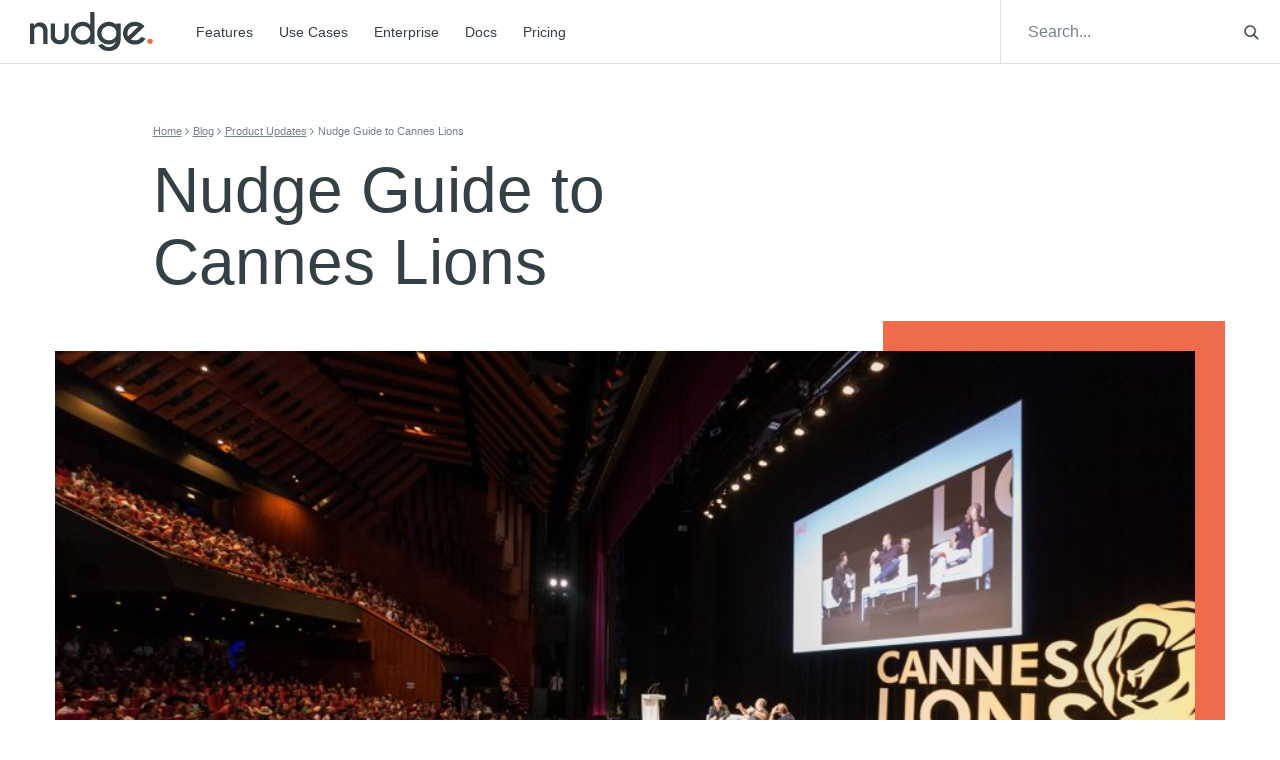

--- FILE ---
content_type: text/css; charset=utf-8
request_url: https://giveitanudge.com/wp-content/themes/website4.0/style.css
body_size: -416
content:
/*
 * Theme Name: NudgeV4.0
 * Description: Nudge Theme
 * Author:
*/


--- FILE ---
content_type: text/css; charset=utf-8
request_url: https://giveitanudge.com/wp-content/themes/website4.0/assets/css/main.min.css?ver=1690587826
body_size: 55010
content:
/*! Bootstrap v4.1.3 (https://getbootstrap.com/) Copyright 2011-2018 The Bootstrap Authors Copyright 2011-2018 Twitter, Inc. Licensed under MIT (https://github.com/twbs/bootstrap/blob/master/LICENSE) */:root{--white:#FFF;--green:#1aac86;--dark-green:#1a8486;--orange:#f06a4c;--dark-orange:#b24b34;--steel:#768289;--dark-steel:#354046;--light-steel:#dae0e3;--primary:#1aac86;--secondary:#f06a4c;--success:#1aac86;--info:#768289;--warning:#1a8486;--danger:#b24b34;--light:#dae0e3;--dark:#354046;--breakpoint-xs:0;--breakpoint-sm:355px;--breakpoint-md:768px;--breakpoint-lg:1159px;--breakpoint-xl:1200px;--font-family-sans-serif:"Gotham SSm A","Gotham SSm B",-apple-system,BlinkMacSystemFont,Arial;--font-family-monospace:SFMono-Regular,Menlo,Monaco,Consolas,"Liberation Mono","Courier New",monospace}
*,*::before,*::after{-webkit-box-sizing:border-box;box-sizing:border-box}
html{font-family:sans-serif;line-height:1.15;-webkit-text-size-adjust:100%;-ms-text-size-adjust:100%;-ms-overflow-style:scrollbar;-webkit-tap-highlight-color:rgba(53,64,70,0)}
@-ms-viewport{width:device-width}
article,aside,figcaption,figure,footer,header,hgroup,main,nav,section{display:block}
body{margin:0;font-family:"Gotham SSm A","Gotham SSm B",-apple-system,BlinkMacSystemFont,Arial;font-size:1rem;font-weight:300;line-height:1.5;color:#354046;text-align:left;background-color:#FFF}
[tabindex="-1"]:focus{outline:0 !important}
hr{-webkit-box-sizing:content-box;box-sizing:content-box;height:0;overflow:visible}
h1,h2,h3,h4,h5,h6{margin-top:0;margin-bottom:7.5px}
p{margin-top:0;margin-bottom:1rem}
abbr[title],abbr[data-original-title]{text-decoration:underline;-webkit-text-decoration:underline dotted;text-decoration:underline dotted;cursor:help;border-bottom:0}
address{margin-bottom:1rem;font-style:normal;line-height:inherit}
ol,ul,dl{margin-top:0;margin-bottom:1rem}
ol ol,ul ul,ol ul,ul ol{margin-bottom:0}
dt{font-weight:700}
dd{margin-bottom:.5rem;margin-left:0}
blockquote{margin:0 0 1rem}
dfn{font-style:italic}
b,strong{font-weight:bolder}
small{font-size:80%}
sub,sup{position:relative;font-size:75%;line-height:0;vertical-align:baseline}
sub{bottom:-.25em}
sup{top:-.5em}
a{color:#1aac86;text-decoration:underline;background-color:transparent;-webkit-text-decoration-skip:objects}
a:hover{color:#1a8486}
a:not([href]):not([tabindex]){color:inherit;text-decoration:none}
a:not([href]):not([tabindex]):hover,a:not([href]):not([tabindex]):focus{color:inherit;text-decoration:none}
a:not([href]):not([tabindex]):focus{outline:0}
pre,code,kbd,samp{font-family:SFMono-Regular,Menlo,Monaco,Consolas,"Liberation Mono","Courier New",monospace;font-size:1em}
pre{margin-top:0;margin-bottom:1rem;overflow:auto;-ms-overflow-style:scrollbar}
figure{margin:0 0 1rem}
img{vertical-align:middle;border-style:none}
svg{overflow:hidden;vertical-align:middle}
table{border-collapse:collapse}
caption{padding-top:.75rem;padding-bottom:.75rem;color:#dae0e3;text-align:left;caption-side:bottom}
th{text-align:inherit}
label{display:inline-block;margin-bottom:.5rem}
button{border-radius:0}
button:focus{outline:1px dotted;outline:5px auto -webkit-focus-ring-color}
input,button,select,optgroup,textarea{margin:0;font-family:inherit;font-size:inherit;line-height:inherit}
button,input{overflow:visible}
button,select{text-transform:none}
button,html [type="button"],[type="reset"],[type="submit"]{-webkit-appearance:button}
button::-moz-focus-inner,[type="button"]::-moz-focus-inner,[type="reset"]::-moz-focus-inner,[type="submit"]::-moz-focus-inner{padding:0;border-style:none}
input[type="radio"],input[type="checkbox"]{-webkit-box-sizing:border-box;box-sizing:border-box;padding:0}
input[type="date"],input[type="time"],input[type="datetime-local"],input[type="month"]{-webkit-appearance:listbox}
textarea{overflow:auto;resize:vertical}
fieldset{min-width:0;padding:0;margin:0;border:0}
legend{display:block;width:100%;max-width:100%;padding:0;margin-bottom:.5rem;font-size:1.5rem;line-height:inherit;color:inherit;white-space:normal}
progress{vertical-align:baseline}
[type="number"]::-webkit-inner-spin-button,[type="number"]::-webkit-outer-spin-button{height:auto}
[type="search"]{outline-offset:-2px;-webkit-appearance:none}
[type="search"]::-webkit-search-cancel-button,[type="search"]::-webkit-search-decoration{-webkit-appearance:none}
::-webkit-file-upload-button{font:inherit;-webkit-appearance:button}
output{display:inline-block}
summary{display:list-item;cursor:pointer}
template{display:none}
[hidden]{display:none !important}
.lead{font-size:1.25rem;font-weight:300}
.display-1{font-size:4.11rem;font-weight:300;line-height:1.2}
.display-2{font-size:3.425rem;font-weight:300;line-height:1.2}
.display-3{font-size:2.74rem;font-weight:300;line-height:1.2}
.display-4{font-size:2.055rem;font-weight:300;line-height:1.2}
hr{margin-top:30px;margin-bottom:30px;border:0;border-top:1px solid rgba(118,130,137,0.1)}
small,.small{font-size:.875rem;font-weight:300;line-height:1.5}
mark,.mark{padding:.2em;background-color:#fcf8e3}
.list-unstyled{padding-left:0;list-style:none}
.list-inline{padding-left:0;list-style:none}
.list-inline-item{display:inline-block}
.list-inline-item:not(:last-child){margin-right:.5rem}
.initialism{font-size:90%;text-transform:uppercase}
.blockquote{margin-bottom:15px;font-size:1.25rem}
.blockquote-footer{display:block;font-size:80%;color:#354046}
.blockquote-footer::before{content:"\2014 \00A0"}
.img-fluid{max-width:100%;height:auto}
.img-thumbnail{padding:.25rem;background-color:#FFF;border:1px solid #dae0e3;border-radius:0;max-width:100%;height:auto}
.figure{display:inline-block}
.figure-img{margin-bottom:7.5px;line-height:1}
.figure-caption{font-size:90%;color:#768289}
code{font-size:87.5%;color:#f06a4c;word-break:break-word;border-radius:5px;padding:10px;background-color:#f4f6f7}
a>code{color:inherit}
kbd{padding:.2rem .4rem;font-size:87.5%;color:#f06a4c;background-color:#dae0e3;border-radius:0}
kbd kbd{padding:0;font-size:100%;font-weight:700}
pre{display:block;font-size:87.5%;color:#f06a4c}
pre code{font-size:inherit;color:inherit;word-break:normal}
.pre-scrollable{max-height:340px;overflow-y:scroll}
.container{width:100%;padding-right:15px;padding-left:15px;margin-right:auto;margin-left:auto}
.container-fluid{width:100%;padding-right:15px;padding-left:15px;margin-right:auto;margin-left:auto}
.row{display:-webkit-box;display:-ms-flexbox;display:flex;-ms-flex-wrap:wrap;flex-wrap:wrap;margin-right:-15px;margin-left:-15px}
.no-gutters{margin-right:0;margin-left:0}
.no-gutters>.col,.no-gutters>[class*="col-"]{padding-right:0;padding-left:0}
.col-1,.col-2,.col-3,.col-4,.col-5,.col-6,.col-7,.col-8,.col-9,.col-10,.col-11,.col-12,.col,.col-auto,.col-sm-1,.col-sm-2,.col-sm-3,.col-sm-4,.col-sm-5,.col-sm-6,.col-sm-7,.col-sm-8,.col-sm-9,.col-sm-10,.col-sm-11,.col-sm-12,.col-sm,.col-sm-auto,.col-md-1,.col-md-2,.col-md-3,.col-md-4,.col-md-5,.col-md-6,.col-md-7,.col-md-8,.col-md-9,.col-md-10,.col-md-11,.col-md-12,.col-md,.col-md-auto,.col-lg-1,.col-lg-2,.col-lg-3,.col-lg-4,.col-lg-5,.col-lg-6,.col-lg-7,.col-lg-8,.col-lg-9,.col-lg-10,.col-lg-11,.col-lg-12,.col-lg,.col-lg-auto,.col-xl-1,.col-xl-2,.col-xl-3,.col-xl-4,.col-xl-5,.col-xl-6,.col-xl-7,.col-xl-8,.col-xl-9,.col-xl-10,.col-xl-11,.col-xl-12,.col-xl,.col-xl-auto{position:relative;width:100%;min-height:1px;padding-right:15px;padding-left:15px}
.col{-ms-flex-preferred-size:0;flex-basis:0;-webkit-box-flex:1;-ms-flex-positive:1;flex-grow:1;max-width:100%}
.col-auto{-webkit-box-flex:0;-ms-flex:0 0 auto;flex:0 0 auto;width:auto;max-width:none}
.col-1{-webkit-box-flex:0;-ms-flex:0 0 8.3333333333%;flex:0 0 8.3333333333%;max-width:8.3333333333%}
.col-2{-webkit-box-flex:0;-ms-flex:0 0 16.6666666667%;flex:0 0 16.6666666667%;max-width:16.6666666667%}
.col-3{-webkit-box-flex:0;-ms-flex:0 0 25%;flex:0 0 25%;max-width:25%}
.col-4{-webkit-box-flex:0;-ms-flex:0 0 33.3333333333%;flex:0 0 33.3333333333%;max-width:33.3333333333%}
.col-5{-webkit-box-flex:0;-ms-flex:0 0 41.6666666667%;flex:0 0 41.6666666667%;max-width:41.6666666667%}
.col-6{-webkit-box-flex:0;-ms-flex:0 0 50%;flex:0 0 50%;max-width:50%}
.col-7{-webkit-box-flex:0;-ms-flex:0 0 58.3333333333%;flex:0 0 58.3333333333%;max-width:58.3333333333%}
.col-8{-webkit-box-flex:0;-ms-flex:0 0 66.6666666667%;flex:0 0 66.6666666667%;max-width:66.6666666667%}
.col-9{-webkit-box-flex:0;-ms-flex:0 0 75%;flex:0 0 75%;max-width:75%}
.col-10{-webkit-box-flex:0;-ms-flex:0 0 83.3333333333%;flex:0 0 83.3333333333%;max-width:83.3333333333%}
.col-11{-webkit-box-flex:0;-ms-flex:0 0 91.6666666667%;flex:0 0 91.6666666667%;max-width:91.6666666667%}
.col-12{-webkit-box-flex:0;-ms-flex:0 0 100%;flex:0 0 100%;max-width:100%}
.order-first{-webkit-box-ordinal-group:0;-ms-flex-order:-1;order:-1}
.order-last{-webkit-box-ordinal-group:14;-ms-flex-order:13;order:13}
.order-0{-webkit-box-ordinal-group:1;-ms-flex-order:0;order:0}
.order-1{-webkit-box-ordinal-group:2;-ms-flex-order:1;order:1}
.order-2{-webkit-box-ordinal-group:3;-ms-flex-order:2;order:2}
.order-3{-webkit-box-ordinal-group:4;-ms-flex-order:3;order:3}
.order-4{-webkit-box-ordinal-group:5;-ms-flex-order:4;order:4}
.order-5{-webkit-box-ordinal-group:6;-ms-flex-order:5;order:5}
.order-6{-webkit-box-ordinal-group:7;-ms-flex-order:6;order:6}
.order-7{-webkit-box-ordinal-group:8;-ms-flex-order:7;order:7}
.order-8{-webkit-box-ordinal-group:9;-ms-flex-order:8;order:8}
.order-9{-webkit-box-ordinal-group:10;-ms-flex-order:9;order:9}
.order-10{-webkit-box-ordinal-group:11;-ms-flex-order:10;order:10}
.order-11{-webkit-box-ordinal-group:12;-ms-flex-order:11;order:11}
.order-12{-webkit-box-ordinal-group:13;-ms-flex-order:12;order:12}
.offset-1{margin-left:8.3333333333%}
.offset-2{margin-left:16.6666666667%}
.offset-3{margin-left:25%}
.offset-4{margin-left:33.3333333333%}
.offset-5{margin-left:41.6666666667%}
.offset-6{margin-left:50%}
.offset-7{margin-left:58.3333333333%}
.offset-8{margin-left:66.6666666667%}
.offset-9{margin-left:75%}
.offset-10{margin-left:83.3333333333%}
.offset-11{margin-left:91.6666666667%}
.table{width:100%;margin-bottom:15px;background-color:transparent}
.table th,.table td{padding:.75rem;vertical-align:top;border-top:1px solid #dae0e3}
.table thead th{vertical-align:bottom;border-bottom:2px solid #dae0e3}
.table tbody+tbody{border-top:2px solid #dae0e3}
.table .table{background-color:#FFF}
.table-sm th,.table-sm td{padding:.3rem}
.table-bordered{border:1px solid #dae0e3}
.table-bordered th,.table-bordered td{border:1px solid #dae0e3}
.table-bordered thead th,.table-bordered thead td{border-bottom-width:2px}
.table-borderless th,.table-borderless td,.table-borderless thead th,.table-borderless tbody+tbody{border:0}
.table-striped tbody tr:nth-of-type(odd){background-color:rgba(53,64,70,0.05)}
.table-hover tbody tr:hover{background-color:rgba(53,64,70,0.075)}
.table-primary,.table-primary>th,.table-primary>td{background-color:#bfe8dd}
.table-hover .table-primary:hover{background-color:#ace1d3}
.table-hover .table-primary:hover>td,.table-hover .table-primary:hover>th{background-color:#ace1d3}
.table-secondary,.table-secondary>th,.table-secondary>td{background-color:#fbd5cd}
.table-hover .table-secondary:hover{background-color:#f9c1b5}
.table-hover .table-secondary:hover>td,.table-hover .table-secondary:hover>th{background-color:#f9c1b5}
.table-success,.table-success>th,.table-success>td{background-color:#bfe8dd}
.table-hover .table-success:hover{background-color:#ace1d3}
.table-hover .table-success:hover>td,.table-hover .table-success:hover>th{background-color:#ace1d3}
.table-info,.table-info>th,.table-info>td{background-color:#d9dcde}
.table-hover .table-info:hover{background-color:#cbcfd2}
.table-hover .table-info:hover>td,.table-hover .table-info:hover>th{background-color:#cbcfd2}
.table-warning,.table-warning>th,.table-warning>td{background-color:#bfdddd}
.table-hover .table-warning:hover{background-color:#aed4d4}
.table-hover .table-warning:hover>td,.table-hover .table-warning:hover>th{background-color:#aed4d4}
.table-danger,.table-danger>th,.table-danger>td{background-color:#e9cdc6}
.table-hover .table-danger:hover{background-color:#e2bdb4}
.table-hover .table-danger:hover>td,.table-hover .table-danger:hover>th{background-color:#e2bdb4}
.table-light,.table-light>th,.table-light>td{background-color:#f5f6f7}
.table-hover .table-light:hover{background-color:#e7e9ec}
.table-hover .table-light:hover>td,.table-hover .table-light:hover>th{background-color:#e7e9ec}
.table-dark,.table-dark>th,.table-dark>td{background-color:#c6cacb}
.table-hover .table-dark:hover{background-color:#b9bebf}
.table-hover .table-dark:hover>td,.table-hover .table-dark:hover>th{background-color:#b9bebf}
.table-active,.table-active>th,.table-active>td{background-color:rgba(53,64,70,0.075)}
.table-hover .table-active:hover{background-color:rgba(42,51,55,0.075)}
.table-hover .table-active:hover>td,.table-hover .table-active:hover>th{background-color:rgba(42,51,55,0.075)}
.table .thead-dark th{color:#FFF;background-color:#354046;border-color:#45545c}
.table .thead-light th{color:#768289;background-color:#dae0e3;border-color:#dae0e3}
.table-dark{color:#FFF;background-color:#354046}
.table-dark th,.table-dark td,.table-dark thead th{border-color:#45545c}
.table-dark.table-bordered{border:0}
.table-dark.table-striped tbody tr:nth-of-type(odd){background-color:rgba(255,255,255,0.05)}
.table-dark.table-hover tbody tr:hover{background-color:rgba(255,255,255,0.075)}
.table-responsive{display:block;width:100%;overflow-x:auto;-webkit-overflow-scrolling:touch;-ms-overflow-style:-ms-autohiding-scrollbar}
.table-responsive>.table-bordered{border:0}
.form-control{display:block;width:100%;height:calc(3rem + 2px);padding:.75rem 1.25rem;font-size:1rem;line-height:1.5;color:#768289;background-color:transparent;background-clip:padding-box;border:1px solid #768289;border-radius:0;-webkit-transition:border-color .15s ease-in-out,-webkit-box-shadow .15s ease-in-out;transition:border-color .15s ease-in-out,-webkit-box-shadow .15s ease-in-out;transition:border-color .15s ease-in-out,box-shadow .15s ease-in-out;transition:border-color .15s ease-in-out,box-shadow .15s ease-in-out,-webkit-box-shadow .15s ease-in-out}
.form-control::-ms-expand{background-color:transparent;border:0}
.form-control:focus{color:#768289;background-color:transparent;border-color:white;outline:0;-webkit-box-shadow:0 0 0 .2rem rgba(255,255,255,0.25);box-shadow:0 0 0 .2rem rgba(255,255,255,0.25)}
.form-control::-webkit-input-placeholder{color:#768289;opacity:1}
.form-control::-moz-placeholder{color:#768289;opacity:1}
.form-control:-ms-input-placeholder{color:#768289;opacity:1}
.form-control::-ms-input-placeholder{color:#768289;opacity:1}
.form-control::placeholder{color:#768289;opacity:1}
.form-control:disabled,.form-control[readonly]{background-color:transparent;opacity:1}
select.form-control:focus::-ms-value{color:#768289;background-color:transparent}
.form-control-file,.form-control-range{display:block;width:100%}
.col-form-label{padding-top:calc(0.75rem + 1px);padding-bottom:calc(0.75rem + 1px);margin-bottom:0;font-size:inherit;line-height:1.5}
.col-form-label-lg{padding-top:calc(0.5rem + 1px);padding-bottom:calc(0.5rem + 1px);font-size:1.25rem;line-height:1.5}
.col-form-label-sm{padding-top:calc(0.25rem + 1px);padding-bottom:calc(0.25rem + 1px);font-size:.875rem;line-height:1.5}
.form-control-plaintext{display:block;width:100%;padding-top:.75rem;padding-bottom:.75rem;margin-bottom:0;line-height:1.5;color:#354046;background-color:transparent;border:solid transparent;border-width:1px 0}
.form-control-plaintext.form-control-sm,.form-control-plaintext.form-control-lg{padding-right:0;padding-left:0}
.form-control-sm{height:calc(1.8125rem + 2px);padding:.25rem .5rem;font-size:.875rem;line-height:1.5;border-radius:0}
.form-control-lg{height:calc(2.875rem + 2px);padding:.5rem 1rem;font-size:1.25rem;line-height:1.5;border-radius:0}
select.form-control[size],select.form-control[multiple]{height:auto}
textarea.form-control{height:auto}
.form-group{margin-bottom:1rem}
.form-text{display:block;margin-top:.25rem}
.form-row{display:-webkit-box;display:-ms-flexbox;display:flex;-ms-flex-wrap:wrap;flex-wrap:wrap;margin-right:-5px;margin-left:-5px}
.form-row>.col,.form-row>[class*="col-"]{padding-right:5px;padding-left:5px}
.form-check{position:relative;display:block;padding-left:1.25rem}
.form-check-input{position:absolute;margin-top:.3rem;margin-left:-1.25rem}
.form-check-input:disabled ~ .form-check-label{color:#dae0e3}
.form-check-label{margin-bottom:0}
.form-check-inline{display:-webkit-inline-box;display:-ms-inline-flexbox;display:inline-flex;-webkit-box-align:center;-ms-flex-align:center;align-items:center;padding-left:0;margin-right:.75rem}
.form-check-inline .form-check-input{position:static;margin-top:0;margin-right:.3125rem;margin-left:0}
.valid-feedback{display:none;width:100%;margin-top:.25rem;font-size:80%;color:#1aac86}
.valid-tooltip{position:absolute;top:100%;z-index:5;display:none;max-width:100%;padding:.25rem .5rem;margin-top:.1rem;font-size:.875rem;line-height:1.5;color:#FFF;background-color:rgba(26,172,134,0.9);border-radius:0}
.was-validated .form-control:valid,.form-control.is-valid,.was-validated .custom-select:valid,.custom-select.is-valid{border-color:#1aac86}
.was-validated .form-control:valid:focus,.form-control.is-valid:focus,.was-validated .custom-select:valid:focus,.custom-select.is-valid:focus{border-color:#1aac86;-webkit-box-shadow:0 0 0 .2rem rgba(26,172,134,0.25);box-shadow:0 0 0 .2rem rgba(26,172,134,0.25)}
.was-validated .form-control:valid ~ .valid-feedback,.was-validated .form-control:valid ~ .valid-tooltip,.form-control.is-valid ~ .valid-feedback,.form-control.is-valid ~ .valid-tooltip,.was-validated .custom-select:valid ~ .valid-feedback,.was-validated .custom-select:valid ~ .valid-tooltip,.custom-select.is-valid ~ .valid-feedback,.custom-select.is-valid ~ .valid-tooltip{display:block}
.was-validated .form-control-file:valid ~ .valid-feedback,.was-validated .form-control-file:valid ~ .valid-tooltip,.form-control-file.is-valid ~ .valid-feedback,.form-control-file.is-valid ~ .valid-tooltip{display:block}
.was-validated .form-check-input:valid ~ .form-check-label,.form-check-input.is-valid ~ .form-check-label{color:#1aac86}
.was-validated .form-check-input:valid ~ .valid-feedback,.was-validated .form-check-input:valid ~ .valid-tooltip,.form-check-input.is-valid ~ .valid-feedback,.form-check-input.is-valid ~ .valid-tooltip{display:block}
.was-validated .custom-control-input:valid ~ .custom-control-label,.custom-control-input.is-valid ~ .custom-control-label{color:#1aac86}
.was-validated .custom-control-input:valid ~ .custom-control-label::before,.custom-control-input.is-valid ~ .custom-control-label::before{background-color:#5fe7c3}
.was-validated .custom-control-input:valid ~ .valid-feedback,.was-validated .custom-control-input:valid ~ .valid-tooltip,.custom-control-input.is-valid ~ .valid-feedback,.custom-control-input.is-valid ~ .valid-tooltip{display:block}
.was-validated .custom-control-input:valid:checked ~ .custom-control-label::before,.custom-control-input.is-valid:checked ~ .custom-control-label::before{background-color:#21d8a9}
.was-validated .custom-control-input:valid:focus ~ .custom-control-label::before,.custom-control-input.is-valid:focus ~ .custom-control-label::before{-webkit-box-shadow:0 0 0 1px #FFF,0 0 0 .2rem rgba(26,172,134,0.25);box-shadow:0 0 0 1px #FFF,0 0 0 .2rem rgba(26,172,134,0.25)}
.was-validated .custom-file-input:valid ~ .custom-file-label,.custom-file-input.is-valid ~ .custom-file-label{border-color:#1aac86}
.was-validated .custom-file-input:valid ~ .custom-file-label::after,.custom-file-input.is-valid ~ .custom-file-label::after{border-color:inherit}
.was-validated .custom-file-input:valid ~ .valid-feedback,.was-validated .custom-file-input:valid ~ .valid-tooltip,.custom-file-input.is-valid ~ .valid-feedback,.custom-file-input.is-valid ~ .valid-tooltip{display:block}
.was-validated .custom-file-input:valid:focus ~ .custom-file-label,.custom-file-input.is-valid:focus ~ .custom-file-label{-webkit-box-shadow:0 0 0 .2rem rgba(26,172,134,0.25);box-shadow:0 0 0 .2rem rgba(26,172,134,0.25)}
.invalid-feedback{display:none;width:100%;margin-top:.25rem;font-size:80%;color:#b24b34}
.invalid-tooltip{position:absolute;top:100%;z-index:5;display:none;max-width:100%;padding:.25rem .5rem;margin-top:.1rem;font-size:.875rem;line-height:1.5;color:#FFF;background-color:rgba(178,75,52,0.9);border-radius:0}
.was-validated .form-control:invalid,.form-control.is-invalid,.was-validated .custom-select:invalid,.custom-select.is-invalid{border-color:#b24b34}
.was-validated .form-control:invalid:focus,.form-control.is-invalid:focus,.was-validated .custom-select:invalid:focus,.custom-select.is-invalid:focus{border-color:#b24b34;-webkit-box-shadow:0 0 0 .2rem rgba(178,75,52,0.25);box-shadow:0 0 0 .2rem rgba(178,75,52,0.25)}
.was-validated .form-control:invalid ~ .invalid-feedback,.was-validated .form-control:invalid ~ .invalid-tooltip,.form-control.is-invalid ~ .invalid-feedback,.form-control.is-invalid ~ .invalid-tooltip,.was-validated .custom-select:invalid ~ .invalid-feedback,.was-validated .custom-select:invalid ~ .invalid-tooltip,.custom-select.is-invalid ~ .invalid-feedback,.custom-select.is-invalid ~ .invalid-tooltip{display:block}
.was-validated .form-control-file:invalid ~ .invalid-feedback,.was-validated .form-control-file:invalid ~ .invalid-tooltip,.form-control-file.is-invalid ~ .invalid-feedback,.form-control-file.is-invalid ~ .invalid-tooltip{display:block}
.was-validated .form-check-input:invalid ~ .form-check-label,.form-check-input.is-invalid ~ .form-check-label{color:#b24b34}
.was-validated .form-check-input:invalid ~ .invalid-feedback,.was-validated .form-check-input:invalid ~ .invalid-tooltip,.form-check-input.is-invalid ~ .invalid-feedback,.form-check-input.is-invalid ~ .invalid-tooltip{display:block}
.was-validated .custom-control-input:invalid ~ .custom-control-label,.custom-control-input.is-invalid ~ .custom-control-label{color:#b24b34}
.was-validated .custom-control-input:invalid ~ .custom-control-label::before,.custom-control-input.is-invalid ~ .custom-control-label::before{background-color:#dd9889}
.was-validated .custom-control-input:invalid ~ .invalid-feedback,.was-validated .custom-control-input:invalid ~ .invalid-tooltip,.custom-control-input.is-invalid ~ .invalid-feedback,.custom-control-input.is-invalid ~ .invalid-tooltip{display:block}
.was-validated .custom-control-input:invalid:checked ~ .custom-control-label::before,.custom-control-input.is-invalid:checked ~ .custom-control-label::before{background-color:#cb654e}
.was-validated .custom-control-input:invalid:focus ~ .custom-control-label::before,.custom-control-input.is-invalid:focus ~ .custom-control-label::before{-webkit-box-shadow:0 0 0 1px #FFF,0 0 0 .2rem rgba(178,75,52,0.25);box-shadow:0 0 0 1px #FFF,0 0 0 .2rem rgba(178,75,52,0.25)}
.was-validated .custom-file-input:invalid ~ .custom-file-label,.custom-file-input.is-invalid ~ .custom-file-label{border-color:#b24b34}
.was-validated .custom-file-input:invalid ~ .custom-file-label::after,.custom-file-input.is-invalid ~ .custom-file-label::after{border-color:inherit}
.was-validated .custom-file-input:invalid ~ .invalid-feedback,.was-validated .custom-file-input:invalid ~ .invalid-tooltip,.custom-file-input.is-invalid ~ .invalid-feedback,.custom-file-input.is-invalid ~ .invalid-tooltip{display:block}
.was-validated .custom-file-input:invalid:focus ~ .custom-file-label,.custom-file-input.is-invalid:focus ~ .custom-file-label{-webkit-box-shadow:0 0 0 .2rem rgba(178,75,52,0.25);box-shadow:0 0 0 .2rem rgba(178,75,52,0.25)}
.form-inline{display:-webkit-box;display:-ms-flexbox;display:flex;-webkit-box-orient:horizontal;-webkit-box-direction:normal;-ms-flex-flow:row wrap;flex-flow:row wrap;-webkit-box-align:center;-ms-flex-align:center;align-items:center}
.form-inline .form-check{width:100%}
.btn{display:inline-block;font-weight:300;text-align:center;white-space:nowrap;vertical-align:middle;-webkit-user-select:none;-moz-user-select:none;-ms-user-select:none;user-select:none;border:1px solid transparent;padding:.75rem 1.25rem;font-size:1rem;line-height:1.5;border-radius:0;-webkit-transition:color .15s ease-in-out,background-color .15s ease-in-out,border-color .15s ease-in-out,-webkit-box-shadow .15s ease-in-out;transition:color .15s ease-in-out,background-color .15s ease-in-out,border-color .15s ease-in-out,-webkit-box-shadow .15s ease-in-out;transition:color .15s ease-in-out,background-color .15s ease-in-out,border-color .15s ease-in-out,box-shadow .15s ease-in-out;transition:color .15s ease-in-out,background-color .15s ease-in-out,border-color .15s ease-in-out,box-shadow .15s ease-in-out,-webkit-box-shadow .15s ease-in-out}
.btn:hover,.btn:focus{text-decoration:none}
.btn:focus,.btn.focus{outline:0;-webkit-box-shadow:0 0 0 .2rem rgba(255,255,255,0.25);box-shadow:0 0 0 .2rem rgba(255,255,255,0.25)}
.btn.disabled,.btn:disabled{opacity:.65}
.btn:not(:disabled):not(.disabled){cursor:pointer}
a.btn.disabled,fieldset:disabled a.btn{pointer-events:none}
.btn-white{color:#FFF;background-color:#FFF;background-image:none;border-color:#FFF;text-decoration:none}
.btn-white:hover{color:#FFF;background-color:#FFF;border-color:#FFF;-webkit-box-shadow:0 0 10px rgba(26,173,134,0.43);box-shadow:0 0 10px rgba(26,173,134,0.43)}
.btn-white:focus,.btn-white.focus{-webkit-box-shadow:0 0 0 .2rem rgba(255,255,255,0.5);box-shadow:0 0 0 .2rem rgba(255,255,255,0.5)}
.btn-white.disabled,.btn-white:disabled{color:#FFF;background-color:transparent}
.btn-white:not(:disabled):not(.disabled):active,.btn-white:not(:disabled):not(.disabled).active,.show>.btn-white.dropdown-toggle{color:#354046;background-color:#FFF;border-color:#FFF}
.btn-white:not(:disabled):not(.disabled):active:focus,.btn-white:not(:disabled):not(.disabled).active:focus,.show>.btn-white.dropdown-toggle:focus{-webkit-box-shadow:0 0 0 .2rem rgba(255,255,255,0.5);box-shadow:0 0 0 .2rem rgba(255,255,255,0.5)}
.btn-green{color:#FFF;background-color:#1aac86;background-image:none;border-color:#1aac86;text-decoration:none}
.btn-green:hover{color:#FFF;background-color:#1aac86;border-color:#1aac86;-webkit-box-shadow:0 0 10px rgba(26,173,134,0.43);box-shadow:0 0 10px rgba(26,173,134,0.43)}
.btn-green:focus,.btn-green.focus{-webkit-box-shadow:0 0 0 .2rem rgba(26,172,134,0.5);box-shadow:0 0 0 .2rem rgba(26,172,134,0.5)}
.btn-green.disabled,.btn-green:disabled{color:#1aac86;background-color:transparent}
.btn-green:not(:disabled):not(.disabled):active,.btn-green:not(:disabled):not(.disabled).active,.show>.btn-green.dropdown-toggle{color:#FFF;background-color:#1aac86;border-color:#1aac86}
.btn-green:not(:disabled):not(.disabled):active:focus,.btn-green:not(:disabled):not(.disabled).active:focus,.show>.btn-green.dropdown-toggle:focus{-webkit-box-shadow:0 0 0 .2rem rgba(26,172,134,0.5);box-shadow:0 0 0 .2rem rgba(26,172,134,0.5)}
.btn-dark-green{color:#FFF;background-color:#1a8486;background-image:none;border-color:#1a8486;text-decoration:none}
.btn-dark-green:hover{color:#FFF;background-color:#1a8486;border-color:#1a8486;-webkit-box-shadow:0 0 10px rgba(26,173,134,0.43);box-shadow:0 0 10px rgba(26,173,134,0.43)}
.btn-dark-green:focus,.btn-dark-green.focus{-webkit-box-shadow:0 0 0 .2rem rgba(26,132,134,0.5);box-shadow:0 0 0 .2rem rgba(26,132,134,0.5)}
.btn-dark-green.disabled,.btn-dark-green:disabled{color:#1a8486;background-color:transparent}
.btn-dark-green:not(:disabled):not(.disabled):active,.btn-dark-green:not(:disabled):not(.disabled).active,.show>.btn-dark-green.dropdown-toggle{color:#FFF;background-color:#1a8486;border-color:#1a8486}
.btn-dark-green:not(:disabled):not(.disabled):active:focus,.btn-dark-green:not(:disabled):not(.disabled).active:focus,.show>.btn-dark-green.dropdown-toggle:focus{-webkit-box-shadow:0 0 0 .2rem rgba(26,132,134,0.5);box-shadow:0 0 0 .2rem rgba(26,132,134,0.5)}
.btn-orange{color:#FFF;background-color:#f06a4c;background-image:none;border-color:#f06a4c;text-decoration:none}
.btn-orange:hover{color:#FFF;background-color:#f06a4c;border-color:#f06a4c;-webkit-box-shadow:0 0 10px rgba(26,173,134,0.43);box-shadow:0 0 10px rgba(26,173,134,0.43)}
.btn-orange:focus,.btn-orange.focus{-webkit-box-shadow:0 0 0 .2rem rgba(240,106,76,0.5);box-shadow:0 0 0 .2rem rgba(240,106,76,0.5)}
.btn-orange.disabled,.btn-orange:disabled{color:#f06a4c;background-color:transparent}
.btn-orange:not(:disabled):not(.disabled):active,.btn-orange:not(:disabled):not(.disabled).active,.show>.btn-orange.dropdown-toggle{color:#FFF;background-color:#f06a4c;border-color:#f06a4c}
.btn-orange:not(:disabled):not(.disabled):active:focus,.btn-orange:not(:disabled):not(.disabled).active:focus,.show>.btn-orange.dropdown-toggle:focus{-webkit-box-shadow:0 0 0 .2rem rgba(240,106,76,0.5);box-shadow:0 0 0 .2rem rgba(240,106,76,0.5)}
.btn-dark-orange{color:#FFF;background-color:#b24b34;background-image:none;border-color:#b24b34;text-decoration:none}
.btn-dark-orange:hover{color:#FFF;background-color:#b24b34;border-color:#b24b34;-webkit-box-shadow:0 0 10px rgba(26,173,134,0.43);box-shadow:0 0 10px rgba(26,173,134,0.43)}
.btn-dark-orange:focus,.btn-dark-orange.focus{-webkit-box-shadow:0 0 0 .2rem rgba(178,75,52,0.5);box-shadow:0 0 0 .2rem rgba(178,75,52,0.5)}
.btn-dark-orange.disabled,.btn-dark-orange:disabled{color:#b24b34;background-color:transparent}
.btn-dark-orange:not(:disabled):not(.disabled):active,.btn-dark-orange:not(:disabled):not(.disabled).active,.show>.btn-dark-orange.dropdown-toggle{color:#FFF;background-color:#b24b34;border-color:#b24b34}
.btn-dark-orange:not(:disabled):not(.disabled):active:focus,.btn-dark-orange:not(:disabled):not(.disabled).active:focus,.show>.btn-dark-orange.dropdown-toggle:focus{-webkit-box-shadow:0 0 0 .2rem rgba(178,75,52,0.5);box-shadow:0 0 0 .2rem rgba(178,75,52,0.5)}
.btn-steel{color:#FFF;background-color:#768289;background-image:none;border-color:#768289;text-decoration:none}
.btn-steel:hover{color:#FFF;background-color:#768289;border-color:#768289;-webkit-box-shadow:0 0 10px rgba(26,173,134,0.43);box-shadow:0 0 10px rgba(26,173,134,0.43)}
.btn-steel:focus,.btn-steel.focus{-webkit-box-shadow:0 0 0 .2rem rgba(118,130,137,0.5);box-shadow:0 0 0 .2rem rgba(118,130,137,0.5)}
.btn-steel.disabled,.btn-steel:disabled{color:#768289;background-color:transparent}
.btn-steel:not(:disabled):not(.disabled):active,.btn-steel:not(:disabled):not(.disabled).active,.show>.btn-steel.dropdown-toggle{color:#FFF;background-color:#768289;border-color:#768289}
.btn-steel:not(:disabled):not(.disabled):active:focus,.btn-steel:not(:disabled):not(.disabled).active:focus,.show>.btn-steel.dropdown-toggle:focus{-webkit-box-shadow:0 0 0 .2rem rgba(118,130,137,0.5);box-shadow:0 0 0 .2rem rgba(118,130,137,0.5)}
.btn-dark-steel{color:#FFF;background-color:#354046;background-image:none;border-color:#354046;text-decoration:none}
.btn-dark-steel:hover{color:#FFF;background-color:#354046;border-color:#354046;-webkit-box-shadow:0 0 10px rgba(26,173,134,0.43);box-shadow:0 0 10px rgba(26,173,134,0.43)}
.btn-dark-steel:focus,.btn-dark-steel.focus{-webkit-box-shadow:0 0 0 .2rem rgba(53,64,70,0.5);box-shadow:0 0 0 .2rem rgba(53,64,70,0.5)}
.btn-dark-steel.disabled,.btn-dark-steel:disabled{color:#354046;background-color:transparent}
.btn-dark-steel:not(:disabled):not(.disabled):active,.btn-dark-steel:not(:disabled):not(.disabled).active,.show>.btn-dark-steel.dropdown-toggle{color:#FFF;background-color:#354046;border-color:#354046}
.btn-dark-steel:not(:disabled):not(.disabled):active:focus,.btn-dark-steel:not(:disabled):not(.disabled).active:focus,.show>.btn-dark-steel.dropdown-toggle:focus{-webkit-box-shadow:0 0 0 .2rem rgba(53,64,70,0.5);box-shadow:0 0 0 .2rem rgba(53,64,70,0.5)}
.btn-light-steel{color:#FFF;background-color:#dae0e3;background-image:none;border-color:#dae0e3;text-decoration:none}
.btn-light-steel:hover{color:#FFF;background-color:#dae0e3;border-color:#dae0e3;-webkit-box-shadow:0 0 10px rgba(26,173,134,0.43);box-shadow:0 0 10px rgba(26,173,134,0.43)}
.btn-light-steel:focus,.btn-light-steel.focus{-webkit-box-shadow:0 0 0 .2rem rgba(218,224,227,0.5);box-shadow:0 0 0 .2rem rgba(218,224,227,0.5)}
.btn-light-steel.disabled,.btn-light-steel:disabled{color:#dae0e3;background-color:transparent}
.btn-light-steel:not(:disabled):not(.disabled):active,.btn-light-steel:not(:disabled):not(.disabled).active,.show>.btn-light-steel.dropdown-toggle{color:#354046;background-color:#dae0e3;border-color:#dae0e3}
.btn-light-steel:not(:disabled):not(.disabled):active:focus,.btn-light-steel:not(:disabled):not(.disabled).active:focus,.show>.btn-light-steel.dropdown-toggle:focus{-webkit-box-shadow:0 0 0 .2rem rgba(218,224,227,0.5);box-shadow:0 0 0 .2rem rgba(218,224,227,0.5)}
.btn-outline-white{color:#FFF;background-color:transparent;background-image:none;border-color:#FFF;text-decoration:none}
.btn-outline-white:hover{-webkit-box-shadow:0 0 10px rgba(26,173,134,0.43);box-shadow:0 0 10px rgba(26,173,134,0.43);border-color:#FFF}
.btn-outline-white:focus,.btn-outline-white.focus{-webkit-box-shadow:0 0 0 .2rem rgba(255,255,255,0.5);box-shadow:0 0 0 .2rem rgba(255,255,255,0.5)}
.btn-outline-white.disabled,.btn-outline-white:disabled{color:#FFF;background-color:transparent}
.btn-outline-white:not(:disabled):not(.disabled):active,.btn-outline-white:not(:disabled):not(.disabled).active,.show>.btn-outline-white.dropdown-toggle{color:#354046;background-color:#FFF;border-color:#FFF}
.btn-outline-white:not(:disabled):not(.disabled):active:focus,.btn-outline-white:not(:disabled):not(.disabled).active:focus,.show>.btn-outline-white.dropdown-toggle:focus{-webkit-box-shadow:0 0 0 .2rem rgba(255,255,255,0.5);box-shadow:0 0 0 .2rem rgba(255,255,255,0.5)}
.btn-outline-green{color:#1aac86;background-color:transparent;background-image:none;border-color:#1aac86;text-decoration:none}
.btn-outline-green:hover{-webkit-box-shadow:0 0 10px rgba(26,173,134,0.43);box-shadow:0 0 10px rgba(26,173,134,0.43);border-color:#1aac86}
.btn-outline-green:focus,.btn-outline-green.focus{-webkit-box-shadow:0 0 0 .2rem rgba(26,172,134,0.5);box-shadow:0 0 0 .2rem rgba(26,172,134,0.5)}
.btn-outline-green.disabled,.btn-outline-green:disabled{color:#1aac86;background-color:transparent}
.btn-outline-green:not(:disabled):not(.disabled):active,.btn-outline-green:not(:disabled):not(.disabled).active,.show>.btn-outline-green.dropdown-toggle{color:#FFF;background-color:#1aac86;border-color:#1aac86}
.btn-outline-green:not(:disabled):not(.disabled):active:focus,.btn-outline-green:not(:disabled):not(.disabled).active:focus,.show>.btn-outline-green.dropdown-toggle:focus{-webkit-box-shadow:0 0 0 .2rem rgba(26,172,134,0.5);box-shadow:0 0 0 .2rem rgba(26,172,134,0.5)}
.btn-outline-dark-green{color:#1a8486;background-color:transparent;background-image:none;border-color:#1a8486;text-decoration:none}
.btn-outline-dark-green:hover{-webkit-box-shadow:0 0 10px rgba(26,173,134,0.43);box-shadow:0 0 10px rgba(26,173,134,0.43);border-color:#1a8486}
.btn-outline-dark-green:focus,.btn-outline-dark-green.focus{-webkit-box-shadow:0 0 0 .2rem rgba(26,132,134,0.5);box-shadow:0 0 0 .2rem rgba(26,132,134,0.5)}
.btn-outline-dark-green.disabled,.btn-outline-dark-green:disabled{color:#1a8486;background-color:transparent}
.btn-outline-dark-green:not(:disabled):not(.disabled):active,.btn-outline-dark-green:not(:disabled):not(.disabled).active,.show>.btn-outline-dark-green.dropdown-toggle{color:#FFF;background-color:#1a8486;border-color:#1a8486}
.btn-outline-dark-green:not(:disabled):not(.disabled):active:focus,.btn-outline-dark-green:not(:disabled):not(.disabled).active:focus,.show>.btn-outline-dark-green.dropdown-toggle:focus{-webkit-box-shadow:0 0 0 .2rem rgba(26,132,134,0.5);box-shadow:0 0 0 .2rem rgba(26,132,134,0.5)}
.btn-outline-orange{color:#f06a4c;background-color:transparent;background-image:none;border-color:#f06a4c;text-decoration:none}
.btn-outline-orange:hover{-webkit-box-shadow:0 0 10px rgba(26,173,134,0.43);box-shadow:0 0 10px rgba(26,173,134,0.43);border-color:#f06a4c}
.btn-outline-orange:focus,.btn-outline-orange.focus{-webkit-box-shadow:0 0 0 .2rem rgba(240,106,76,0.5);box-shadow:0 0 0 .2rem rgba(240,106,76,0.5)}
.btn-outline-orange.disabled,.btn-outline-orange:disabled{color:#f06a4c;background-color:transparent}
.btn-outline-orange:not(:disabled):not(.disabled):active,.btn-outline-orange:not(:disabled):not(.disabled).active,.show>.btn-outline-orange.dropdown-toggle{color:#FFF;background-color:#f06a4c;border-color:#f06a4c}
.btn-outline-orange:not(:disabled):not(.disabled):active:focus,.btn-outline-orange:not(:disabled):not(.disabled).active:focus,.show>.btn-outline-orange.dropdown-toggle:focus{-webkit-box-shadow:0 0 0 .2rem rgba(240,106,76,0.5);box-shadow:0 0 0 .2rem rgba(240,106,76,0.5)}
.btn-outline-dark-orange{color:#b24b34;background-color:transparent;background-image:none;border-color:#b24b34;text-decoration:none}
.btn-outline-dark-orange:hover{-webkit-box-shadow:0 0 10px rgba(26,173,134,0.43);box-shadow:0 0 10px rgba(26,173,134,0.43);border-color:#b24b34}
.btn-outline-dark-orange:focus,.btn-outline-dark-orange.focus{-webkit-box-shadow:0 0 0 .2rem rgba(178,75,52,0.5);box-shadow:0 0 0 .2rem rgba(178,75,52,0.5)}
.btn-outline-dark-orange.disabled,.btn-outline-dark-orange:disabled{color:#b24b34;background-color:transparent}
.btn-outline-dark-orange:not(:disabled):not(.disabled):active,.btn-outline-dark-orange:not(:disabled):not(.disabled).active,.show>.btn-outline-dark-orange.dropdown-toggle{color:#FFF;background-color:#b24b34;border-color:#b24b34}
.btn-outline-dark-orange:not(:disabled):not(.disabled):active:focus,.btn-outline-dark-orange:not(:disabled):not(.disabled).active:focus,.show>.btn-outline-dark-orange.dropdown-toggle:focus{-webkit-box-shadow:0 0 0 .2rem rgba(178,75,52,0.5);box-shadow:0 0 0 .2rem rgba(178,75,52,0.5)}
.btn-outline-steel{color:#768289;background-color:transparent;background-image:none;border-color:#768289;text-decoration:none}
.btn-outline-steel:hover{-webkit-box-shadow:0 0 10px rgba(26,173,134,0.43);box-shadow:0 0 10px rgba(26,173,134,0.43);border-color:#768289}
.btn-outline-steel:focus,.btn-outline-steel.focus{-webkit-box-shadow:0 0 0 .2rem rgba(118,130,137,0.5);box-shadow:0 0 0 .2rem rgba(118,130,137,0.5)}
.btn-outline-steel.disabled,.btn-outline-steel:disabled{color:#768289;background-color:transparent}
.btn-outline-steel:not(:disabled):not(.disabled):active,.btn-outline-steel:not(:disabled):not(.disabled).active,.show>.btn-outline-steel.dropdown-toggle{color:#FFF;background-color:#768289;border-color:#768289}
.btn-outline-steel:not(:disabled):not(.disabled):active:focus,.btn-outline-steel:not(:disabled):not(.disabled).active:focus,.show>.btn-outline-steel.dropdown-toggle:focus{-webkit-box-shadow:0 0 0 .2rem rgba(118,130,137,0.5);box-shadow:0 0 0 .2rem rgba(118,130,137,0.5)}
.btn-outline-dark-steel{color:#354046;background-color:transparent;background-image:none;border-color:#354046;text-decoration:none}
.btn-outline-dark-steel:hover{-webkit-box-shadow:0 0 10px rgba(26,173,134,0.43);box-shadow:0 0 10px rgba(26,173,134,0.43);border-color:#354046}
.btn-outline-dark-steel:focus,.btn-outline-dark-steel.focus{-webkit-box-shadow:0 0 0 .2rem rgba(53,64,70,0.5);box-shadow:0 0 0 .2rem rgba(53,64,70,0.5)}
.btn-outline-dark-steel.disabled,.btn-outline-dark-steel:disabled{color:#354046;background-color:transparent}
.btn-outline-dark-steel:not(:disabled):not(.disabled):active,.btn-outline-dark-steel:not(:disabled):not(.disabled).active,.show>.btn-outline-dark-steel.dropdown-toggle{color:#FFF;background-color:#354046;border-color:#354046}
.btn-outline-dark-steel:not(:disabled):not(.disabled):active:focus,.btn-outline-dark-steel:not(:disabled):not(.disabled).active:focus,.show>.btn-outline-dark-steel.dropdown-toggle:focus{-webkit-box-shadow:0 0 0 .2rem rgba(53,64,70,0.5);box-shadow:0 0 0 .2rem rgba(53,64,70,0.5)}
.btn-outline-light-steel{color:#dae0e3;background-color:transparent;background-image:none;border-color:#dae0e3;text-decoration:none}
.btn-outline-light-steel:hover{-webkit-box-shadow:0 0 10px rgba(26,173,134,0.43);box-shadow:0 0 10px rgba(26,173,134,0.43);border-color:#dae0e3}
.btn-outline-light-steel:focus,.btn-outline-light-steel.focus{-webkit-box-shadow:0 0 0 .2rem rgba(218,224,227,0.5);box-shadow:0 0 0 .2rem rgba(218,224,227,0.5)}
.btn-outline-light-steel.disabled,.btn-outline-light-steel:disabled{color:#dae0e3;background-color:transparent}
.btn-outline-light-steel:not(:disabled):not(.disabled):active,.btn-outline-light-steel:not(:disabled):not(.disabled).active,.show>.btn-outline-light-steel.dropdown-toggle{color:#354046;background-color:#dae0e3;border-color:#dae0e3}
.btn-outline-light-steel:not(:disabled):not(.disabled):active:focus,.btn-outline-light-steel:not(:disabled):not(.disabled).active:focus,.show>.btn-outline-light-steel.dropdown-toggle:focus{-webkit-box-shadow:0 0 0 .2rem rgba(218,224,227,0.5);box-shadow:0 0 0 .2rem rgba(218,224,227,0.5)}
.btn-link{font-weight:300;color:#1aac86;background-color:transparent;cursor:pointer}
.btn-link:hover{color:#1a8486;text-decoration:underline;background-color:transparent;border-color:transparent}
.btn-link:focus,.btn-link.focus{text-decoration:underline;border-color:transparent;-webkit-box-shadow:none;box-shadow:none}
.btn-link:disabled,.btn-link.disabled{color:#768289;pointer-events:none}
.btn-lg,.btn-group-lg>.btn{padding:.5rem 1rem;font-size:1rem;line-height:1.5;border-radius:0}
.btn-sm,.btn-group-sm>.btn{padding:.25rem .5rem;font-size:1rem;line-height:1.5;border-radius:0}
.btn-block{display:block;width:100%}
.btn-block+.btn-block{margin-top:.5rem}
input[type="submit"].btn-block,input[type="reset"].btn-block,input[type="button"].btn-block{width:100%}
.fade{-webkit-transition:opacity .15s linear;transition:opacity .15s linear}
.fade:not(.show){opacity:0}
.collapse:not(.show){display:none}
.collapsing{position:relative;height:0;overflow:hidden;-webkit-transition:height .35s ease;transition:height .35s ease}
.dropup,.dropright,.dropdown,.dropleft{position:relative}
.dropdown-toggle::after{display:inline-block;width:0;height:0;margin-left:.255em;vertical-align:.105em;content:"";border-top:.3em solid;border-right:.3em solid transparent;border-bottom:0;border-left:.3em solid transparent}
.dropdown-toggle:empty::after{margin-left:0}
.dropdown-menu{position:absolute;top:100%;left:0;z-index:1000;display:none;float:left;min-width:10rem;padding:.5rem 0;margin:.125rem 0 0;font-size:1rem;color:#354046;text-align:left;list-style:none;background-color:#FFF;background-clip:padding-box;border:1px solid rgba(53,64,70,0.15);border-radius:0}
.dropdown-menu-right{right:0;left:auto}
.dropup .dropdown-menu{top:auto;bottom:100%;margin-top:0;margin-bottom:.125rem}
.dropup .dropdown-toggle::after{display:inline-block;width:0;height:0;margin-left:.255em;vertical-align:.105em;content:"";border-top:0;border-right:.3em solid transparent;border-bottom:.3em solid;border-left:.3em solid transparent}
.dropup .dropdown-toggle:empty::after{margin-left:0}
.dropright .dropdown-menu{top:0;right:auto;left:100%;margin-top:0;margin-left:.125rem}
.dropright .dropdown-toggle::after{display:inline-block;width:0;height:0;margin-left:.255em;vertical-align:.105em;content:"";border-top:.3em solid transparent;border-right:0;border-bottom:.3em solid transparent;border-left:.3em solid}
.dropright .dropdown-toggle:empty::after{margin-left:0}
.dropright .dropdown-toggle::after{vertical-align:0}
.dropleft .dropdown-menu{top:0;right:100%;left:auto;margin-top:0;margin-right:.125rem}
.dropleft .dropdown-toggle::after{display:inline-block;width:0;height:0;margin-left:.255em;vertical-align:.105em;content:""}
.dropleft .dropdown-toggle::after{display:none}
.dropleft .dropdown-toggle::before{display:inline-block;width:0;height:0;margin-right:.225em;vertical-align:.225em;content:"";border-top:.3em solid transparent;border-right:.3em solid;border-bottom:.3em solid transparent}
.dropleft .dropdown-toggle:empty::after{margin-left:0}
.dropleft .dropdown-toggle::before{vertical-align:0}
.dropdown-menu[x-placement^="top"],.dropdown-menu[x-placement^="right"],.dropdown-menu[x-placement^="bottom"],.dropdown-menu[x-placement^="left"]{right:auto;bottom:auto}
.dropdown-divider{height:0;margin:7.5px 0;overflow:hidden;border-top:1px solid #dae0e3}
.dropdown-item{display:block;width:100%;padding:.25rem 1rem;clear:both;font-weight:300;color:#354046;text-align:inherit;white-space:nowrap;background-color:transparent;border:0;text-decoration:none}
.dropdown-item:hover,.dropdown-item:focus{color:#2a3337;text-decoration:none;background-color:#dae0e3}
.dropdown-item.active,.dropdown-item:active{color:#FFF;text-decoration:none;background-color:#FFF}
.dropdown-item.disabled,.dropdown-item:disabled{color:#768289;background-color:transparent}
.dropdown-menu.show{display:block}
.dropdown-header{display:block;padding:.5rem 1rem;margin-bottom:0;font-size:.875rem;color:#768289;white-space:nowrap}
.dropdown-item-text{display:block;padding:.25rem 1rem;color:#354046}
.btn-group,.btn-group-vertical{position:relative;display:-webkit-inline-box;display:-ms-inline-flexbox;display:inline-flex;vertical-align:middle}
.btn-group>.btn,.btn-group-vertical>.btn{position:relative;-webkit-box-flex:0;-ms-flex:0 1 auto;flex:0 1 auto}
.btn-group>.btn:hover,.btn-group-vertical>.btn:hover{z-index:1}
.btn-group>.btn:focus,.btn-group>.btn:active,.btn-group>.btn.active,.btn-group-vertical>.btn:focus,.btn-group-vertical>.btn:active,.btn-group-vertical>.btn.active{z-index:1}
.btn-group .btn+.btn,.btn-group .btn+.btn-group,.btn-group .btn-group+.btn,.btn-group .btn-group+.btn-group,.btn-group-vertical .btn+.btn,.btn-group-vertical .btn+.btn-group,.btn-group-vertical .btn-group+.btn,.btn-group-vertical .btn-group+.btn-group{margin-left:-1px}
.btn-toolbar{display:-webkit-box;display:-ms-flexbox;display:flex;-ms-flex-wrap:wrap;flex-wrap:wrap;-webkit-box-pack:start;-ms-flex-pack:start;justify-content:flex-start}
.btn-toolbar .input-group{width:auto}
.btn-group>.btn:first-child{margin-left:0}
.btn-group>.btn:not(:last-child):not(.dropdown-toggle),.btn-group>.btn-group:not(:last-child)>.btn{border-top-right-radius:0;border-bottom-right-radius:0}
.btn-group>.btn:not(:first-child),.btn-group>.btn-group:not(:first-child)>.btn{border-top-left-radius:0;border-bottom-left-radius:0}
.dropdown-toggle-split{padding-right:.9375rem;padding-left:.9375rem}
.dropdown-toggle-split::after,.dropup .dropdown-toggle-split::after,.dropright .dropdown-toggle-split::after{margin-left:0}
.dropleft .dropdown-toggle-split::before{margin-right:0}
.btn-sm+.dropdown-toggle-split,.btn-group-sm>.btn+.dropdown-toggle-split{padding-right:.375rem;padding-left:.375rem}
.btn-lg+.dropdown-toggle-split,.btn-group-lg>.btn+.dropdown-toggle-split{padding-right:.75rem;padding-left:.75rem}
.btn-group-vertical{-webkit-box-orient:vertical;-webkit-box-direction:normal;-ms-flex-direction:column;flex-direction:column;-webkit-box-align:start;-ms-flex-align:start;align-items:flex-start;-webkit-box-pack:center;-ms-flex-pack:center;justify-content:center}
.btn-group-vertical .btn,.btn-group-vertical .btn-group{width:100%}
.btn-group-vertical>.btn+.btn,.btn-group-vertical>.btn+.btn-group,.btn-group-vertical>.btn-group+.btn,.btn-group-vertical>.btn-group+.btn-group{margin-top:-1px;margin-left:0}
.btn-group-vertical>.btn:not(:last-child):not(.dropdown-toggle),.btn-group-vertical>.btn-group:not(:last-child)>.btn{border-bottom-right-radius:0;border-bottom-left-radius:0}
.btn-group-vertical>.btn:not(:first-child),.btn-group-vertical>.btn-group:not(:first-child)>.btn{border-top-left-radius:0;border-top-right-radius:0}
.btn-group-toggle>.btn,.btn-group-toggle>.btn-group>.btn{margin-bottom:0}
.btn-group-toggle>.btn input[type="radio"],.btn-group-toggle>.btn input[type="checkbox"],.btn-group-toggle>.btn-group>.btn input[type="radio"],.btn-group-toggle>.btn-group>.btn input[type="checkbox"]{position:absolute;clip:rect(0,0,0,0);pointer-events:none}
.input-group{position:relative;display:-webkit-box;display:-ms-flexbox;display:flex;-ms-flex-wrap:wrap;flex-wrap:wrap;-webkit-box-align:stretch;-ms-flex-align:stretch;align-items:stretch;width:100%}
.input-group>.form-control,.input-group>.custom-select,.input-group>.custom-file{position:relative;-webkit-box-flex:1;-ms-flex:1 1 auto;flex:1 1 auto;width:1%;margin-bottom:0}
.input-group>.form-control+.form-control,.input-group>.form-control+.custom-select,.input-group>.form-control+.custom-file,.input-group>.custom-select+.form-control,.input-group>.custom-select+.custom-select,.input-group>.custom-select+.custom-file,.input-group>.custom-file+.form-control,.input-group>.custom-file+.custom-select,.input-group>.custom-file+.custom-file{margin-left:-1px}
.input-group>.form-control:focus,.input-group>.custom-select:focus,.input-group>.custom-file .custom-file-input:focus ~ .custom-file-label{z-index:3}
.input-group>.custom-file .custom-file-input:focus{z-index:4}
.input-group>.form-control:not(:last-child),.input-group>.custom-select:not(:last-child){border-top-right-radius:0;border-bottom-right-radius:0}
.input-group>.form-control:not(:first-child),.input-group>.custom-select:not(:first-child){border-top-left-radius:0;border-bottom-left-radius:0}
.input-group>.custom-file{display:-webkit-box;display:-ms-flexbox;display:flex;-webkit-box-align:center;-ms-flex-align:center;align-items:center}
.input-group>.custom-file:not(:last-child) .custom-file-label,.input-group>.custom-file:not(:last-child) .custom-file-label::after{border-top-right-radius:0;border-bottom-right-radius:0}
.input-group>.custom-file:not(:first-child) .custom-file-label{border-top-left-radius:0;border-bottom-left-radius:0}
.input-group-prepend,.input-group-append{display:-webkit-box;display:-ms-flexbox;display:flex}
.input-group-prepend .btn,.input-group-append .btn{position:relative;z-index:2}
.input-group-prepend .btn+.btn,.input-group-prepend .btn+.input-group-text,.input-group-prepend .input-group-text+.input-group-text,.input-group-prepend .input-group-text+.btn,.input-group-append .btn+.btn,.input-group-append .btn+.input-group-text,.input-group-append .input-group-text+.input-group-text,.input-group-append .input-group-text+.btn{margin-left:-1px}
.input-group-prepend{margin-right:-1px}
.input-group-append{margin-left:-1px}
.input-group-text{display:-webkit-box;display:-ms-flexbox;display:flex;-webkit-box-align:center;-ms-flex-align:center;align-items:center;padding:.75rem 1.25rem;margin-bottom:0;font-size:1rem;font-weight:300;line-height:1.5;color:#768289;text-align:center;white-space:nowrap;background-color:#dae0e3;border:1px solid #768289;border-radius:0}
.input-group-text input[type="radio"],.input-group-text input[type="checkbox"]{margin-top:0}
.input-group-lg>.form-control,.input-group-lg>.input-group-prepend>.input-group-text,.input-group-lg>.input-group-append>.input-group-text,.input-group-lg>.input-group-prepend>.btn,.input-group-lg>.input-group-append>.btn{height:calc(2.875rem + 2px);padding:.5rem 1rem;font-size:1.25rem;line-height:1.5;border-radius:0}
.input-group-sm>.form-control,.input-group-sm>.input-group-prepend>.input-group-text,.input-group-sm>.input-group-append>.input-group-text,.input-group-sm>.input-group-prepend>.btn,.input-group-sm>.input-group-append>.btn{height:calc(1.8125rem + 2px);padding:.25rem .5rem;font-size:.875rem;line-height:1.5;border-radius:0}
.input-group>.input-group-prepend>.btn,.input-group>.input-group-prepend>.input-group-text,.input-group>.input-group-append:not(:last-child)>.btn,.input-group>.input-group-append:not(:last-child)>.input-group-text,.input-group>.input-group-append:last-child>.btn:not(:last-child):not(.dropdown-toggle),.input-group>.input-group-append:last-child>.input-group-text:not(:last-child){border-top-right-radius:0;border-bottom-right-radius:0}
.input-group>.input-group-append>.btn,.input-group>.input-group-append>.input-group-text,.input-group>.input-group-prepend:not(:first-child)>.btn,.input-group>.input-group-prepend:not(:first-child)>.input-group-text,.input-group>.input-group-prepend:first-child>.btn:not(:first-child),.input-group>.input-group-prepend:first-child>.input-group-text:not(:first-child){border-top-left-radius:0;border-bottom-left-radius:0}
.custom-control{position:relative;display:block;min-height:1.5rem;padding-left:1.75rem}
.custom-control-inline{display:-webkit-inline-box;display:-ms-inline-flexbox;display:inline-flex;margin-right:1rem}
.custom-control-input{position:absolute;z-index:-1;opacity:0;border:1px solid #354046}
.custom-control-input:checked ~ .custom-control-label::before{color:#f06a4c;background-color:#FFF}
.custom-control-input:focus ~ .custom-control-label::before{-webkit-box-shadow:0 0 0 1px #FFF,0 0 0 .2rem rgba(255,255,255,0.25);box-shadow:0 0 0 1px #FFF,0 0 0 .2rem rgba(255,255,255,0.25)}
.custom-control-input:active ~ .custom-control-label::before{color:#FFF;background-color:white}
.custom-control-input:disabled ~ .custom-control-label{color:#768289}
.custom-control-input:disabled ~ .custom-control-label::before{background-color:#dae0e3}
.custom-control-label{position:relative;margin-bottom:0}
.custom-control-label::before{position:absolute;top:.075rem;left:-1.75rem;display:block;width:1.35rem;height:1.35rem;pointer-events:none;content:"";-webkit-user-select:none;-moz-user-select:none;-ms-user-select:none;user-select:none;background-color:#FFF;border:1px solid #768289}
.custom-control-label:hover::before{border:1px solid #f06a4c}
.custom-control-label::after{position:absolute;top:.075rem;left:-1.75rem;display:block;width:1.35rem;height:1.35rem;content:"";background-repeat:no-repeat;background-position:center center;background-size:50% 50%}
.custom-checkbox .custom-control-label::before{border-radius:0}
.custom-checkbox .custom-control-input:checked ~ .custom-control-label::before{background-color:#FFF}
.custom-checkbox .custom-control-input:checked ~ .custom-control-label::after{background-image:url("/wp-content/themes/website4.0/assets/img/icons/form__checkbox--check.svg")}
.custom-checkbox .custom-control-input:indeterminate ~ .custom-control-label::before{background-color:#FFF}
.custom-checkbox .custom-control-input:indeterminate ~ .custom-control-label::after{background-image:url("data:image/svg+xml;charset=utf8,%3Csvg xmlns='http://www.w3.org/2000/svg' viewBox='0 0 4 4'%3E%3Cpath stroke='%23F06A4C' d='M0 2h4'/%3E%3C/svg%3E")}
.custom-checkbox .custom-control-input:disabled:checked ~ .custom-control-label::before{background-color:rgba(26,172,134,0.5)}
.custom-checkbox .custom-control-input:disabled:indeterminate ~ .custom-control-label::before{background-color:rgba(26,172,134,0.5)}
.custom-radio .custom-control-label::before{border-radius:50%}
.custom-radio .custom-control-input:checked ~ .custom-control-label::before{background-color:#FFF}
.custom-radio .custom-control-input:checked ~ .custom-control-label::after{background-image:url("/wp-content/themes/website4.0/assets/img/icons/form__radio--selected.svg")}
.custom-radio .custom-control-input:disabled:checked ~ .custom-control-label::before{background-color:rgba(26,172,134,0.5)}
.custom-select{display:inline-block;width:100%;height:calc(3rem + 2px);padding:.375rem 1.75rem .375rem .75rem;line-height:1.5;color:#768289;vertical-align:middle;background:transparent url("data:image/svg+xml;charset=utf8,%3Csvg xmlns='http://www.w3.org/2000/svg' viewBox='0 0 4 5'%3E%3Cpath fill='%23354046' d='M2 0L0 2h4zm0 5L0 3h4z'/%3E%3C/svg%3E") no-repeat right .75rem center;background-size:8px 10px;border:1px solid #768289;border-radius:0;-webkit-appearance:none;-moz-appearance:none;appearance:none}
.custom-select:focus{border-color:white;outline:0;-webkit-box-shadow:0 0 0 .2rem rgba(255,255,255,0.5);box-shadow:0 0 0 .2rem rgba(255,255,255,0.5)}
.custom-select:focus::-ms-value{color:#768289;background-color:transparent}
.custom-select[multiple],.custom-select[size]:not([size="1"]){height:auto;padding-right:.75rem;background-image:none}
.custom-select:disabled{color:#768289;background-color:#dae0e3}
.custom-select::-ms-expand{opacity:0}
.custom-select-sm{height:calc(1.8125rem + 2px);padding-top:.375rem;padding-bottom:.375rem;font-size:75%}
.custom-select-lg{height:calc(2.875rem + 2px);padding-top:.375rem;padding-bottom:.375rem;font-size:125%}
.custom-file{position:relative;display:inline-block;width:100%;height:calc(3rem + 2px);margin-bottom:0}
.custom-file-input{position:relative;z-index:2;width:100%;height:calc(3rem + 2px);margin:0;opacity:0}
.custom-file-input:focus ~ .custom-file-label{border-color:white;-webkit-box-shadow:0 0 0 .2rem rgba(255,255,255,0.25);box-shadow:0 0 0 .2rem rgba(255,255,255,0.25)}
.custom-file-input:focus ~ .custom-file-label::after{border-color:white}
.custom-file-input:disabled ~ .custom-file-label{background-color:transparent}
.custom-file-input:lang(en) ~ .custom-file-label::after{content:"Browse"}
.custom-file-label{position:absolute;top:0;right:0;left:0;z-index:1;height:calc(3rem + 2px);padding:.75rem 1.25rem;line-height:1.5;color:#768289;background-color:transparent;border:1px solid #768289;border-radius:0}
.custom-file-label::after{position:absolute;top:0;right:0;bottom:0;z-index:3;display:block;height:3rem;padding:.75rem 1.25rem;line-height:1.5;color:#768289;content:"Browse";background-color:#dae0e3;border-left:1px solid #768289;border-radius:0}
.custom-range{width:100%;padding-left:0;background-color:transparent;-webkit-appearance:none;-moz-appearance:none;appearance:none}
.custom-range:focus{outline:0}
.custom-range:focus::-webkit-slider-thumb{-webkit-box-shadow:0 0 0 1px #FFF,0 0 0 .2rem rgba(255,255,255,0.25);box-shadow:0 0 0 1px #FFF,0 0 0 .2rem rgba(255,255,255,0.25)}
.custom-range:focus::-moz-range-thumb{box-shadow:0 0 0 1px #FFF,0 0 0 .2rem rgba(255,255,255,0.25)}
.custom-range:focus::-ms-thumb{box-shadow:0 0 0 1px #FFF,0 0 0 .2rem rgba(255,255,255,0.25)}
.custom-range::-moz-focus-outer{border:0}
.custom-range::-webkit-slider-thumb{width:1rem;height:1rem;margin-top:-0.25rem;background-color:#FFF;border:0;border-radius:1rem;-webkit-transition:background-color .15s ease-in-out,border-color .15s ease-in-out,-webkit-box-shadow .15s ease-in-out;transition:background-color .15s ease-in-out,border-color .15s ease-in-out,-webkit-box-shadow .15s ease-in-out;transition:background-color .15s ease-in-out,border-color .15s ease-in-out,box-shadow .15s ease-in-out;transition:background-color .15s ease-in-out,border-color .15s ease-in-out,box-shadow .15s ease-in-out,-webkit-box-shadow .15s ease-in-out;-webkit-appearance:none;appearance:none}
.custom-range::-webkit-slider-thumb:active{background-color:white}
.custom-range::-webkit-slider-runnable-track{width:100%;height:.5rem;color:transparent;cursor:pointer;background-color:#dae0e3;border-color:transparent;border-radius:1rem}
.custom-range::-moz-range-thumb{width:1rem;height:1rem;background-color:#FFF;border:0;border-radius:1rem;-webkit-transition:background-color .15s ease-in-out,border-color .15s ease-in-out,-webkit-box-shadow .15s ease-in-out;transition:background-color .15s ease-in-out,border-color .15s ease-in-out,-webkit-box-shadow .15s ease-in-out;transition:background-color .15s ease-in-out,border-color .15s ease-in-out,box-shadow .15s ease-in-out;transition:background-color .15s ease-in-out,border-color .15s ease-in-out,box-shadow .15s ease-in-out,-webkit-box-shadow .15s ease-in-out;-moz-appearance:none;appearance:none}
.custom-range::-moz-range-thumb:active{background-color:white}
.custom-range::-moz-range-track{width:100%;height:.5rem;color:transparent;cursor:pointer;background-color:#dae0e3;border-color:transparent;border-radius:1rem}
.custom-range::-ms-thumb{width:1rem;height:1rem;margin-top:0;margin-right:.2rem;margin-left:.2rem;background-color:#FFF;border:0;border-radius:1rem;-webkit-transition:background-color .15s ease-in-out,border-color .15s ease-in-out,-webkit-box-shadow .15s ease-in-out;transition:background-color .15s ease-in-out,border-color .15s ease-in-out,-webkit-box-shadow .15s ease-in-out;transition:background-color .15s ease-in-out,border-color .15s ease-in-out,box-shadow .15s ease-in-out;transition:background-color .15s ease-in-out,border-color .15s ease-in-out,box-shadow .15s ease-in-out,-webkit-box-shadow .15s ease-in-out;appearance:none}
.custom-range::-ms-thumb:active{background-color:white}
.custom-range::-ms-track{width:100%;height:.5rem;color:transparent;cursor:pointer;background-color:transparent;border-color:transparent;border-width:.5rem}
.custom-range::-ms-fill-lower{background-color:#dae0e3;border-radius:1rem}
.custom-range::-ms-fill-upper{margin-right:15px;background-color:#dae0e3;border-radius:1rem}
.custom-control-label::before,.custom-file-label,.custom-select{-webkit-transition:background-color .15s ease-in-out,border-color .15s ease-in-out,-webkit-box-shadow .15s ease-in-out;transition:background-color .15s ease-in-out,border-color .15s ease-in-out,-webkit-box-shadow .15s ease-in-out;transition:background-color .15s ease-in-out,border-color .15s ease-in-out,box-shadow .15s ease-in-out;transition:background-color .15s ease-in-out,border-color .15s ease-in-out,box-shadow .15s ease-in-out,-webkit-box-shadow .15s ease-in-out}
.nav{display:-webkit-box;display:-ms-flexbox;display:flex;-ms-flex-wrap:wrap;flex-wrap:wrap;padding-left:0;margin-bottom:0;list-style:none}
.nav-link{display:block;padding:.5rem 1rem}
.nav-link:hover,.nav-link:focus{text-decoration:none}
.nav-link.disabled{color:#768289}
.nav-tabs{border-bottom:1px solid #dae0e3}
.nav-tabs .nav-item{margin-bottom:-1px}
.nav-tabs .nav-link{border:1px solid transparent;border-top-left-radius:0;border-top-right-radius:0}
.nav-tabs .nav-link:hover,.nav-tabs .nav-link:focus{border-color:#dae0e3 #dae0e3 #dae0e3}
.nav-tabs .nav-link.disabled{color:#768289;background-color:transparent;border-color:transparent}
.nav-tabs .nav-link.active,.nav-tabs .nav-item.show .nav-link{color:#768289;background-color:#FFF;border-color:#dae0e3 #dae0e3 #FFF}
.nav-tabs .dropdown-menu{margin-top:-1px;border-top-left-radius:0;border-top-right-radius:0}
.nav-pills .nav-link{border-radius:0}
.nav-pills .nav-link.active,.nav-pills .show>.nav-link{color:#FFF;background-color:#FFF}
.nav-fill .nav-item{-webkit-box-flex:1;-ms-flex:1 1 auto;flex:1 1 auto;text-align:center}
.nav-justified .nav-item{-ms-flex-preferred-size:0;flex-basis:0;-webkit-box-flex:1;-ms-flex-positive:1;flex-grow:1;text-align:center}
.tab-content>.tab-pane{display:none}
.tab-content>.active{display:block}
.navbar{position:relative;display:-webkit-box;display:-ms-flexbox;display:flex;-ms-flex-wrap:wrap;flex-wrap:wrap;-webkit-box-align:center;-ms-flex-align:center;align-items:center;-webkit-box-pack:justify;-ms-flex-pack:justify;justify-content:space-between;padding:7.5px 15px}
.navbar>.container,.navbar>.container-fluid{display:-webkit-box;display:-ms-flexbox;display:flex;-ms-flex-wrap:wrap;flex-wrap:wrap;-webkit-box-align:center;-ms-flex-align:center;align-items:center;-webkit-box-pack:justify;-ms-flex-pack:justify;justify-content:space-between}
.navbar-brand{display:inline-block;padding-top:.3125rem;padding-bottom:.3125rem;margin-right:15px;font-size:1.25rem;line-height:inherit;white-space:nowrap}
.navbar-brand:hover,.navbar-brand:focus{text-decoration:none}
.navbar-nav{display:-webkit-box;display:-ms-flexbox;display:flex;-webkit-box-orient:vertical;-webkit-box-direction:normal;-ms-flex-direction:column;flex-direction:column;padding-left:0;margin-bottom:0;list-style:none}
.navbar-nav .nav-link{padding-right:0;padding-left:0}
.navbar-nav .dropdown-menu{position:static;float:none}
.navbar-text{display:inline-block;padding-top:.5rem;padding-bottom:.5rem}
.navbar-collapse{-ms-flex-preferred-size:100%;flex-basis:100%;-webkit-box-flex:1;-ms-flex-positive:1;flex-grow:1;-webkit-box-align:center;-ms-flex-align:center;align-items:center}
.navbar-toggler{padding:.25rem .75rem;font-size:1.25rem;line-height:1;background-color:transparent;border:1px solid transparent;border-radius:0}
.navbar-toggler:hover,.navbar-toggler:focus{text-decoration:none}
.navbar-toggler:not(:disabled):not(.disabled){cursor:pointer}
.navbar-toggler-icon{display:inline-block;width:1.5em;height:1.5em;vertical-align:middle;content:"";background:no-repeat center center;background-size:100% 100%}
.navbar-expand{-webkit-box-orient:horizontal;-webkit-box-direction:normal;-ms-flex-flow:row nowrap;flex-flow:row nowrap;-webkit-box-pack:start;-ms-flex-pack:start;justify-content:flex-start}
.navbar-expand>.container,.navbar-expand>.container-fluid{padding-right:0;padding-left:0}
.navbar-expand .navbar-nav{-webkit-box-orient:horizontal;-webkit-box-direction:normal;-ms-flex-direction:row;flex-direction:row}
.navbar-expand .navbar-nav .dropdown-menu{position:absolute}
.navbar-expand .navbar-nav .nav-link{padding-right:.5rem;padding-left:.5rem}
.navbar-expand>.container,.navbar-expand>.container-fluid{-ms-flex-wrap:nowrap;flex-wrap:nowrap}
.navbar-expand .navbar-collapse{display:-webkit-box !important;display:-ms-flexbox !important;display:flex !important;-ms-flex-preferred-size:auto;flex-basis:auto}
.navbar-expand .navbar-toggler{display:none}
.navbar-light .navbar-brand{color:rgba(53,64,70,0.9)}
.navbar-light .navbar-brand:hover,.navbar-light .navbar-brand:focus{color:rgba(53,64,70,0.9)}
.navbar-light .navbar-nav .nav-link{color:rgba(53,64,70,0.5)}
.navbar-light .navbar-nav .nav-link:hover,.navbar-light .navbar-nav .nav-link:focus{color:rgba(53,64,70,0.7)}
.navbar-light .navbar-nav .nav-link.disabled{color:rgba(53,64,70,0.3)}
.navbar-light .navbar-nav .show>.nav-link,.navbar-light .navbar-nav .active>.nav-link,.navbar-light .navbar-nav .nav-link.show,.navbar-light .navbar-nav .nav-link.active{color:rgba(53,64,70,0.9)}
.navbar-light .navbar-toggler{color:rgba(53,64,70,0.5);border-color:rgba(53,64,70,0.1)}
.navbar-light .navbar-toggler-icon{background-image:url("data:image/svg+xml;charset=utf8,%3Csvg viewBox='0 0 30 30' xmlns='http://www.w3.org/2000/svg'%3E%3Cpath stroke='rgba(53, 64, 70, 0.5)' stroke-width='2' stroke-linecap='round' stroke-miterlimit='10' d='M4 7h22M4 15h22M4 23h22'/%3E%3C/svg%3E")}
.navbar-light .navbar-text{color:rgba(53,64,70,0.5)}
.navbar-light .navbar-text a{color:rgba(53,64,70,0.9)}
.navbar-light .navbar-text a:hover,.navbar-light .navbar-text a:focus{color:rgba(53,64,70,0.9)}
.navbar-dark .navbar-brand{color:#FFF}
.navbar-dark .navbar-brand:hover,.navbar-dark .navbar-brand:focus{color:#FFF}
.navbar-dark .navbar-nav .nav-link{color:rgba(255,255,255,0.5)}
.navbar-dark .navbar-nav .nav-link:hover,.navbar-dark .navbar-nav .nav-link:focus{color:rgba(255,255,255,0.75)}
.navbar-dark .navbar-nav .nav-link.disabled{color:rgba(255,255,255,0.25)}
.navbar-dark .navbar-nav .show>.nav-link,.navbar-dark .navbar-nav .active>.nav-link,.navbar-dark .navbar-nav .nav-link.show,.navbar-dark .navbar-nav .nav-link.active{color:#FFF}
.navbar-dark .navbar-toggler{color:rgba(255,255,255,0.5);border-color:rgba(255,255,255,0.1)}
.navbar-dark .navbar-toggler-icon{background-image:url("data:image/svg+xml;charset=utf8,%3Csvg viewBox='0 0 30 30' xmlns='http://www.w3.org/2000/svg'%3E%3Cpath stroke='rgba(255, 255, 255, 0.5)' stroke-width='2' stroke-linecap='round' stroke-miterlimit='10' d='M4 7h22M4 15h22M4 23h22'/%3E%3C/svg%3E")}
.navbar-dark .navbar-text{color:rgba(255,255,255,0.5)}
.navbar-dark .navbar-text a{color:#FFF}
.navbar-dark .navbar-text a:hover,.navbar-dark .navbar-text a:focus{color:#FFF}
.card{position:relative;display:-webkit-box;display:-ms-flexbox;display:flex;-webkit-box-orient:vertical;-webkit-box-direction:normal;-ms-flex-direction:column;flex-direction:column;min-width:0;word-wrap:break-word;background-color:#FFF;background-clip:border-box;border:1px solid rgba(53,64,70,0.125);border-radius:0}
.card>hr{margin-right:0;margin-left:0}
.card>.list-group:first-child .list-group-item:first-child{border-top-left-radius:0;border-top-right-radius:0}
.card>.list-group:last-child .list-group-item:last-child{border-bottom-right-radius:0;border-bottom-left-radius:0}
.card-body{-webkit-box-flex:1;-ms-flex:1 1 auto;flex:1 1 auto;padding:1.25rem}
.card-title{margin-bottom:.75rem}
.card-subtitle{margin-top:-0.375rem;margin-bottom:0}
.card-text:last-child{margin-bottom:0}
.card-link:hover{text-decoration:none}
.card-link+.card-link{margin-left:1.25rem}
.card-header{padding:.75rem 1.25rem;margin-bottom:0;background-color:rgba(53,64,70,0.03);border-bottom:1px solid rgba(53,64,70,0.125)}
.card-header:first-child{border-radius:calc(0 - 1px) calc(0 - 1px) 0 0}
.card-header+.list-group .list-group-item:first-child{border-top:0}
.card-footer{padding:.75rem 1.25rem;background-color:rgba(53,64,70,0.03);border-top:1px solid rgba(53,64,70,0.125)}
.card-footer:last-child{border-radius:0 0 calc(0 - 1px) calc(0 - 1px)}
.card-header-tabs{margin-right:-0.625rem;margin-bottom:-0.75rem;margin-left:-0.625rem;border-bottom:0}
.card-header-pills{margin-right:-0.625rem;margin-left:-0.625rem}
.card-img-overlay{position:absolute;top:0;right:0;bottom:0;left:0;padding:1.25rem}
.card-img{width:100%;border-radius:calc(0 - 1px)}
.card-img-top{width:100%;border-top-left-radius:calc(0 - 1px);border-top-right-radius:calc(0 - 1px)}
.card-img-bottom{width:100%;border-bottom-right-radius:calc(0 - 1px);border-bottom-left-radius:calc(0 - 1px)}
.card-deck{display:-webkit-box;display:-ms-flexbox;display:flex;-webkit-box-orient:vertical;-webkit-box-direction:normal;-ms-flex-direction:column;flex-direction:column}
.card-deck .card{margin-bottom:15px}
.card-group{display:-webkit-box;display:-ms-flexbox;display:flex;-webkit-box-orient:vertical;-webkit-box-direction:normal;-ms-flex-direction:column;flex-direction:column}
.card-group>.card{margin-bottom:15px}
.card-columns .card{margin-bottom:.75rem}
.accordion .card:not(:first-of-type):not(:last-of-type){border-bottom:0;border-radius:0}
.accordion .card:not(:first-of-type) .card-header:first-child{border-radius:0}
.accordion .card:first-of-type{border-bottom:0;border-bottom-right-radius:0;border-bottom-left-radius:0}
.accordion .card:last-of-type{border-top-left-radius:0;border-top-right-radius:0}
.pagination{display:-webkit-box;display:-ms-flexbox;display:flex;padding-left:0;list-style:none;border-radius:0}
.page-link{position:relative;display:block;padding:.5rem .75rem;margin-left:-1px;line-height:1.25;color:#1aac86;background-color:#FFF;border:1px solid #dae0e3}
.page-link:hover{z-index:2;color:#1a8486;text-decoration:none;background-color:#dae0e3;border-color:#dae0e3}
.page-link:focus{z-index:2;outline:0;-webkit-box-shadow:0 0 0 .2rem rgba(255,255,255,0.25);box-shadow:0 0 0 .2rem rgba(255,255,255,0.25)}
.page-link:not(:disabled):not(.disabled){cursor:pointer}
.page-item:first-child .page-link{margin-left:0;border-top-left-radius:0;border-bottom-left-radius:0}
.page-item:last-child .page-link{border-top-right-radius:0;border-bottom-right-radius:0}
.page-item.active .page-link{z-index:1;color:#FFF;background-color:#FFF;border-color:#FFF}
.page-item.disabled .page-link{color:#768289;pointer-events:none;cursor:auto;background-color:#FFF;border-color:#dae0e3}
.pagination-lg .page-link{padding:.75rem 1.5rem;font-size:1.25rem;line-height:1.5}
.pagination-lg .page-item:first-child .page-link{border-top-left-radius:0;border-bottom-left-radius:0}
.pagination-lg .page-item:last-child .page-link{border-top-right-radius:0;border-bottom-right-radius:0}
.pagination-sm .page-link{padding:.25rem .5rem;font-size:.875rem;line-height:1.5}
.pagination-sm .page-item:first-child .page-link{border-top-left-radius:0;border-bottom-left-radius:0}
.pagination-sm .page-item:last-child .page-link{border-top-right-radius:0;border-bottom-right-radius:0}
.media{display:-webkit-box;display:-ms-flexbox;display:flex;-webkit-box-align:start;-ms-flex-align:start;align-items:flex-start}
.media-body{-webkit-box-flex:1;-ms-flex:1;flex:1}
.list-group{display:-webkit-box;display:-ms-flexbox;display:flex;-webkit-box-orient:vertical;-webkit-box-direction:normal;-ms-flex-direction:column;flex-direction:column;padding-left:0;margin-bottom:0}
.list-group-item-action{width:100%;color:#768289;text-align:inherit}
.list-group-item-action:hover,.list-group-item-action:focus{color:#768289;text-decoration:none;background-color:#dae0e3}
.list-group-item-action:active{color:#354046;background-color:#dae0e3}
.list-group-item{position:relative;display:block;padding:.75rem 1.25rem;margin-bottom:-1px;background-color:#FFF;border:1px solid rgba(53,64,70,0.125)}
.list-group-item:first-child{border-top-left-radius:0;border-top-right-radius:0}
.list-group-item:last-child{margin-bottom:0;border-bottom-right-radius:0;border-bottom-left-radius:0}
.list-group-item:hover,.list-group-item:focus{z-index:1;text-decoration:none}
.list-group-item.disabled,.list-group-item:disabled{color:#768289;background-color:#FFF}
.list-group-item.active{z-index:2;color:#FFF;background-color:#FFF;border-color:#FFF}
.list-group-flush .list-group-item{border-right:0;border-left:0;border-radius:0}
.list-group-flush:first-child .list-group-item:first-child{border-top:0}
.list-group-flush:last-child .list-group-item:last-child{border-bottom:0}
.list-group-item-primary{color:#277867;background-color:#bfe8dd}
.list-group-item-primary.list-group-item-action:hover,.list-group-item-primary.list-group-item-action:focus{color:#277867;background-color:#ace1d3}
.list-group-item-primary.list-group-item-action.active{color:#FFF;background-color:#277867;border-color:#277867}
.list-group-item-secondary{color:#965649;background-color:#fbd5cd}
.list-group-item-secondary.list-group-item-action:hover,.list-group-item-secondary.list-group-item-action:focus{color:#965649;background-color:#f9c1b5}
.list-group-item-secondary.list-group-item-action.active{color:#FFF;background-color:#965649;border-color:#965649}
.list-group-item-success{color:#277867;background-color:#bfe8dd}
.list-group-item-success.list-group-item-action:hover,.list-group-item-success.list-group-item-action:focus{color:#277867;background-color:#ace1d3}
.list-group-item-success.list-group-item-action.active{color:#FFF;background-color:#277867;border-color:#277867}
.list-group-item-info{color:#576269;background-color:#d9dcde}
.list-group-item-info.list-group-item-action:hover,.list-group-item-info.list-group-item-action:focus{color:#576269;background-color:#cbcfd2}
.list-group-item-info.list-group-item-action.active{color:#FFF;background-color:#576269;border-color:#576269}
.list-group-item-warning{color:#276367;background-color:#bfdddd}
.list-group-item-warning.list-group-item-action:hover,.list-group-item-warning.list-group-item-action:focus{color:#276367;background-color:#aed4d4}
.list-group-item-warning.list-group-item-action.active{color:#FFF;background-color:#276367;border-color:#276367}
.list-group-item-danger{color:#76463d;background-color:#e9cdc6}
.list-group-item-danger.list-group-item-action:hover,.list-group-item-danger.list-group-item-action:focus{color:#76463d;background-color:#e2bdb4}
.list-group-item-danger.list-group-item-action.active{color:#FFF;background-color:#76463d;border-color:#76463d}
.list-group-item-light{color:#8b9398;background-color:#f5f6f7}
.list-group-item-light.list-group-item-action:hover,.list-group-item-light.list-group-item-action:focus{color:#8b9398;background-color:#e7e9ec}
.list-group-item-light.list-group-item-action.active{color:#FFF;background-color:#8b9398;border-color:#8b9398}
.list-group-item-dark{color:#354046;background-color:#c6cacb}
.list-group-item-dark.list-group-item-action:hover,.list-group-item-dark.list-group-item-action:focus{color:#354046;background-color:#b9bebf}
.list-group-item-dark.list-group-item-action.active{color:#FFF;background-color:#354046;border-color:#354046}
.close{float:right;font-size:1.5rem;font-weight:700;line-height:1;color:#354046;text-shadow:0 1px 0 #FFF;opacity:.5}
.close:not(:disabled):not(.disabled){cursor:pointer}
.close:not(:disabled):not(.disabled):hover,.close:not(:disabled):not(.disabled):focus{color:#354046;text-decoration:none;opacity:.75}
button.close{padding:0;background-color:transparent;border:0;-webkit-appearance:none}
.modal-open{overflow:hidden}
.modal-open .modal{overflow-x:hidden;overflow-y:auto}
.modal{position:fixed;top:0;right:0;bottom:0;left:0;z-index:1050;display:none;overflow:hidden;outline:0}
.modal-dialog{position:relative;width:auto;margin:.5rem;pointer-events:none}
.modal.fade .modal-dialog{-webkit-transition:-webkit-transform .3s ease-out;transition:-webkit-transform .3s ease-out;transition:transform .3s ease-out;transition:transform .3s ease-out,-webkit-transform .3s ease-out;-webkit-transform:translate(0,-25%);transform:translate(0,-25%)}
.modal.show .modal-dialog{-webkit-transform:translate(0,0);transform:translate(0,0)}
.modal-dialog-centered{display:-webkit-box;display:-ms-flexbox;display:flex;-webkit-box-align:center;-ms-flex-align:center;align-items:center;min-height:calc(100% - (0.5rem * 2))}
.modal-dialog-centered::before{display:block;height:calc(100vh - (0.5rem * 2));content:""}
.modal-content{position:relative;display:-webkit-box;display:-ms-flexbox;display:flex;-webkit-box-orient:vertical;-webkit-box-direction:normal;-ms-flex-direction:column;flex-direction:column;width:100%;pointer-events:auto;background-color:#FFF;background-clip:padding-box;border:1px solid rgba(53,64,70,0.2);border-radius:0;outline:0}
.modal-backdrop{position:fixed;top:0;right:0;bottom:0;left:0;z-index:1040;background-color:#354046}
.modal-backdrop.fade{opacity:0}
.modal-backdrop.show{opacity:.5}
.modal-header{display:-webkit-box;display:-ms-flexbox;display:flex;-webkit-box-align:start;-ms-flex-align:start;align-items:flex-start;-webkit-box-pack:justify;-ms-flex-pack:justify;justify-content:space-between;padding:1rem;border-bottom:1px solid #dae0e3;border-top-left-radius:0;border-top-right-radius:0}
.modal-header .close{padding:1rem;margin:-1rem -1rem -1rem auto}
.modal-title{margin-bottom:0;line-height:1.5}
.modal-body{position:relative;-webkit-box-flex:1;-ms-flex:1 1 auto;flex:1 1 auto;padding:1rem}
.modal-footer{display:-webkit-box;display:-ms-flexbox;display:flex;-webkit-box-align:center;-ms-flex-align:center;align-items:center;-webkit-box-pack:end;-ms-flex-pack:end;justify-content:flex-end;padding:1rem;border-top:1px solid #dae0e3}
.modal-footer>:not(:first-child){margin-left:.25rem}
.modal-footer>:not(:last-child){margin-right:.25rem}
.modal-scrollbar-measure{position:absolute;top:-9999px;width:50px;height:50px;overflow:scroll}
.carousel{position:relative}
.carousel-inner{position:relative;width:100%;overflow:hidden}
.carousel-item{position:relative;display:none;-webkit-box-align:center;-ms-flex-align:center;align-items:center;width:100%;-webkit-backface-visibility:hidden;backface-visibility:hidden;-webkit-perspective:1000px;perspective:1000px}
.carousel-item.active,.carousel-item-next,.carousel-item-prev{display:block;-webkit-transition:-webkit-transform .6s ease;transition:-webkit-transform .6s ease;transition:transform .6s ease;transition:transform .6s ease,-webkit-transform .6s ease}
.carousel-item-next,.carousel-item-prev{position:absolute;top:0}
.carousel-item-next.carousel-item-left,.carousel-item-prev.carousel-item-right{-webkit-transform:translateX(0);transform:translateX(0)}
.carousel-item-next,.active.carousel-item-right{-webkit-transform:translateX(100%);transform:translateX(100%)}
.carousel-item-prev,.active.carousel-item-left{-webkit-transform:translateX(-100%);transform:translateX(-100%)}
.carousel-fade .carousel-item{opacity:0;-webkit-transition-duration:.6s;transition-duration:.6s;-webkit-transition-property:opacity;transition-property:opacity}
.carousel-fade .carousel-item.active,.carousel-fade .carousel-item-next.carousel-item-left,.carousel-fade .carousel-item-prev.carousel-item-right{opacity:1}
.carousel-fade .active.carousel-item-left,.carousel-fade .active.carousel-item-right{opacity:0}
.carousel-fade .carousel-item-next,.carousel-fade .carousel-item-prev,.carousel-fade .carousel-item.active,.carousel-fade .active.carousel-item-left,.carousel-fade .active.carousel-item-prev{-webkit-transform:translateX(0);transform:translateX(0)}
.carousel-control-prev,.carousel-control-next{position:absolute;top:0;bottom:0;display:-webkit-box;display:-ms-flexbox;display:flex;-webkit-box-align:center;-ms-flex-align:center;align-items:center;-webkit-box-pack:center;-ms-flex-pack:center;justify-content:center;width:15%;color:#FFF;text-align:center;opacity:.5}
.carousel-control-prev:hover,.carousel-control-prev:focus,.carousel-control-next:hover,.carousel-control-next:focus{color:#FFF;text-decoration:none;outline:0;opacity:.9}
.carousel-control-prev{left:0}
.carousel-control-next{right:0}
.carousel-control-prev-icon,.carousel-control-next-icon{display:inline-block;width:20px;height:20px;background:transparent no-repeat center center;background-size:100% 100%}
.carousel-control-prev-icon{background-image:url("data:image/svg+xml;charset=utf8,%3Csvg xmlns='http://www.w3.org/2000/svg' fill='%23FFF' viewBox='0 0 8 8'%3E%3Cpath d='M5.25 0l-4 4 4 4 1.5-1.5-2.5-2.5 2.5-2.5-1.5-1.5z'/%3E%3C/svg%3E")}
.carousel-control-next-icon{background-image:url("data:image/svg+xml;charset=utf8,%3Csvg xmlns='http://www.w3.org/2000/svg' fill='%23FFF' viewBox='0 0 8 8'%3E%3Cpath d='M2.75 0l-1.5 1.5 2.5 2.5-2.5 2.5 1.5 1.5 4-4-4-4z'/%3E%3C/svg%3E")}
.carousel-indicators{position:absolute;right:0;bottom:10px;left:0;z-index:15;display:-webkit-box;display:-ms-flexbox;display:flex;-webkit-box-pack:center;-ms-flex-pack:center;justify-content:center;padding-left:0;margin-right:15%;margin-left:15%;list-style:none}
.carousel-indicators li{position:relative;-webkit-box-flex:0;-ms-flex:0 1 auto;flex:0 1 auto;width:30px;height:3px;margin-right:3px;margin-left:3px;text-indent:-999px;cursor:pointer;background-color:rgba(255,255,255,0.5)}
.carousel-indicators li::before{position:absolute;top:-10px;left:0;display:inline-block;width:100%;height:10px;content:""}
.carousel-indicators li::after{position:absolute;bottom:-10px;left:0;display:inline-block;width:100%;height:10px;content:""}
.carousel-indicators .active{background-color:#FFF}
.carousel-caption{position:absolute;right:15%;bottom:100px;left:15%;z-index:10;padding-top:20px;padding-bottom:20px;color:#FFF;text-align:center}
.align-baseline{vertical-align:baseline !important}
.align-top{vertical-align:top !important}
.align-middle{vertical-align:middle !important}
.align-bottom{vertical-align:bottom !important}
.align-text-bottom{vertical-align:text-bottom !important}
.align-text-top{vertical-align:text-top !important}
.bg-primary{background-color:#1aac86 !important}
a.bg-primary:hover,a.bg-primary:focus,button.bg-primary:hover,button.bg-primary:focus{background-color:#138063 !important}
.bg-secondary{background-color:#f06a4c !important}
a.bg-secondary:hover,a.bg-secondary:focus,button.bg-secondary:hover,button.bg-secondary:focus{background-color:#ec431d !important}
.bg-success{background-color:#1aac86 !important}
a.bg-success:hover,a.bg-success:focus,button.bg-success:hover,button.bg-success:focus{background-color:#138063 !important}
.bg-info{background-color:#768289 !important}
a.bg-info:hover,a.bg-info:focus,button.bg-info:hover,button.bg-info:focus{background-color:#5e686e !important}
.bg-warning{background-color:#1a8486 !important}
a.bg-warning:hover,a.bg-warning:focus,button.bg-warning:hover,button.bg-warning:focus{background-color:#125a5b !important}
.bg-danger{background-color:#b24b34 !important}
a.bg-danger:hover,a.bg-danger:focus,button.bg-danger:hover,button.bg-danger:focus{background-color:#8b3a28 !important}
.bg-light{background-color:#dae0e3 !important}
a.bg-light:hover,a.bg-light:focus,button.bg-light:hover,button.bg-light:focus{background-color:#bdc8cd !important}
.bg-dark{background-color:#354046 !important}
a.bg-dark:hover,a.bg-dark:focus,button.bg-dark:hover,button.bg-dark:focus{background-color:#1f2529 !important}
.bg-white{background-color:#FFF !important}
.bg-transparent{background-color:transparent !important}
.border{border:1px solid #dae0e3 !important}
.border-top{border-top:1px solid #dae0e3 !important}
.border-right{border-right:1px solid #dae0e3 !important}
.border-bottom{border-bottom:1px solid #dae0e3 !important}
.border-left{border-left:1px solid #dae0e3 !important}
.border-0{border:0 !important}
.border-top-0{border-top:0 !important}
.border-right-0{border-right:0 !important}
.border-bottom-0{border-bottom:0 !important}
.border-left-0{border-left:0 !important}
.border-primary{border-color:#1aac86 !important}
.border-secondary{border-color:#f06a4c !important}
.border-success{border-color:#1aac86 !important}
.border-info{border-color:#768289 !important}
.border-warning{border-color:#1a8486 !important}
.border-danger{border-color:#b24b34 !important}
.border-light{border-color:#dae0e3 !important}
.border-dark{border-color:#354046 !important}
.border-white{border-color:#FFF !important}
.rounded{border-radius:0 !important}
.rounded-top{border-top-left-radius:0 !important;border-top-right-radius:0 !important}
.rounded-right{border-top-right-radius:0 !important;border-bottom-right-radius:0 !important}
.rounded-bottom{border-bottom-right-radius:0 !important;border-bottom-left-radius:0 !important}
.rounded-left{border-top-left-radius:0 !important;border-bottom-left-radius:0 !important}
.rounded-circle{border-radius:50% !important}
.rounded-0{border-radius:0 !important}
.clearfix::after{display:block;clear:both;content:""}
.d-none{display:none !important}
.d-inline{display:inline !important}
.d-inline-block{display:inline-block !important}
.d-block{display:block !important}
.d-table{display:table !important}
.d-table-row{display:table-row !important}
.d-table-cell{display:table-cell !important}
.d-flex{display:-webkit-box !important;display:-ms-flexbox !important;display:flex !important}
.d-inline-flex{display:-webkit-inline-box !important;display:-ms-inline-flexbox !important;display:inline-flex !important}
.embed-responsive{position:relative;display:block;width:100%;padding:0;overflow:hidden}
.embed-responsive::before{display:block;content:""}
.embed-responsive .embed-responsive-item,.embed-responsive iframe,.embed-responsive embed,.embed-responsive object,.embed-responsive video{position:absolute;top:0;bottom:0;left:0;width:100%;height:100%;border:0}
.embed-responsive-21by9::before{padding-top:42.8571428571%}
.embed-responsive-16by9::before{padding-top:56.25%}
.embed-responsive-4by3::before{padding-top:75%}
.embed-responsive-1by1::before{padding-top:100%}
.flex-row{-webkit-box-orient:horizontal !important;-webkit-box-direction:normal !important;-ms-flex-direction:row !important;flex-direction:row !important}
.flex-column{-webkit-box-orient:vertical !important;-webkit-box-direction:normal !important;-ms-flex-direction:column !important;flex-direction:column !important}
.flex-row-reverse{-webkit-box-orient:horizontal !important;-webkit-box-direction:reverse !important;-ms-flex-direction:row-reverse !important;flex-direction:row-reverse !important}
.flex-column-reverse{-webkit-box-orient:vertical !important;-webkit-box-direction:reverse !important;-ms-flex-direction:column-reverse !important;flex-direction:column-reverse !important}
.flex-wrap{-ms-flex-wrap:wrap !important;flex-wrap:wrap !important}
.flex-nowrap{-ms-flex-wrap:nowrap !important;flex-wrap:nowrap !important}
.flex-wrap-reverse{-ms-flex-wrap:wrap-reverse !important;flex-wrap:wrap-reverse !important}
.flex-fill{-webkit-box-flex:1 !important;-ms-flex:1 1 auto !important;flex:1 1 auto !important}
.flex-grow-0{-webkit-box-flex:0 !important;-ms-flex-positive:0 !important;flex-grow:0 !important}
.flex-grow-1{-webkit-box-flex:1 !important;-ms-flex-positive:1 !important;flex-grow:1 !important}
.flex-shrink-0{-ms-flex-negative:0 !important;flex-shrink:0 !important}
.flex-shrink-1{-ms-flex-negative:1 !important;flex-shrink:1 !important}
.justify-content-start{-webkit-box-pack:start !important;-ms-flex-pack:start !important;justify-content:flex-start !important}
.justify-content-end{-webkit-box-pack:end !important;-ms-flex-pack:end !important;justify-content:flex-end !important}
.justify-content-center{-webkit-box-pack:center !important;-ms-flex-pack:center !important;justify-content:center !important}
.justify-content-between{-webkit-box-pack:justify !important;-ms-flex-pack:justify !important;justify-content:space-between !important}
.justify-content-around{-ms-flex-pack:distribute !important;justify-content:space-around !important}
.align-items-start{-webkit-box-align:start !important;-ms-flex-align:start !important;align-items:flex-start !important}
.align-items-end{-webkit-box-align:end !important;-ms-flex-align:end !important;align-items:flex-end !important}
.align-items-center{-webkit-box-align:center !important;-ms-flex-align:center !important;align-items:center !important}
.align-items-baseline{-webkit-box-align:baseline !important;-ms-flex-align:baseline !important;align-items:baseline !important}
.align-items-stretch{-webkit-box-align:stretch !important;-ms-flex-align:stretch !important;align-items:stretch !important}
.align-content-start{-ms-flex-line-pack:start !important;align-content:flex-start !important}
.align-content-end{-ms-flex-line-pack:end !important;align-content:flex-end !important}
.align-content-center{-ms-flex-line-pack:center !important;align-content:center !important}
.align-content-between{-ms-flex-line-pack:justify !important;align-content:space-between !important}
.align-content-around{-ms-flex-line-pack:distribute !important;align-content:space-around !important}
.align-content-stretch{-ms-flex-line-pack:stretch !important;align-content:stretch !important}
.align-self-auto{-ms-flex-item-align:auto !important;align-self:auto !important}
.align-self-start{-ms-flex-item-align:start !important;align-self:flex-start !important}
.align-self-end{-ms-flex-item-align:end !important;align-self:flex-end !important}
.align-self-center{-ms-flex-item-align:center !important;align-self:center !important}
.align-self-baseline{-ms-flex-item-align:baseline !important;align-self:baseline !important}
.align-self-stretch{-ms-flex-item-align:stretch !important;align-self:stretch !important}
.float-left{float:left !important}
.float-right{float:right !important}
.float-none{float:none !important}
.position-static{position:static !important}
.position-relative{position:relative !important}
.position-absolute{position:absolute !important}
.position-fixed{position:fixed !important}
.position-sticky{position:sticky !important}
.fixed-top{position:fixed;top:0;right:0;left:0;z-index:1030}
.fixed-bottom{position:fixed;right:0;bottom:0;left:0;z-index:1030}
.sr-only{position:absolute;width:1px;height:1px;padding:0;overflow:hidden;clip:rect(0,0,0,0);white-space:nowrap;border:0}
.sr-only-focusable:active,.sr-only-focusable:focus{position:static;width:auto;height:auto;overflow:visible;clip:auto;white-space:normal}
.shadow-sm{-webkit-box-shadow:0 .125rem .25rem #768289 !important;box-shadow:0 .125rem .25rem #768289 !important}
.shadow{-webkit-box-shadow:0 .5rem 1rem #dae0e3 !important;box-shadow:0 .5rem 1rem #dae0e3 !important}
.shadow-lg{-webkit-box-shadow:0 1rem 3rem #dae0e3 !important;box-shadow:0 1rem 3rem #dae0e3 !important}
.shadow-none{-webkit-box-shadow:none !important;box-shadow:none !important}
.w-25{width:25% !important}
.w-50{width:50% !important}
.w-75{width:75% !important}
.w-100{width:100% !important}
.w-auto{width:auto !important}
.h-25{height:25% !important}
.h-50{height:50% !important}
.h-75{height:75% !important}
.h-100{height:100% !important}
.h-auto{height:auto !important}
.mw-100{max-width:100% !important}
.mh-100{max-height:100% !important}
.m-0{margin:0 !important}
.mt-0,.my-0{margin-top:0 !important}
.mr-0,.mx-0{margin-right:0 !important}
.mb-0,.my-0{margin-bottom:0 !important}
.ml-0,.mx-0{margin-left:0 !important}
.m-1{margin:3px !important}
.mt-1,.my-1{margin-top:3px !important}
.mr-1,.mx-1{margin-right:3px !important}
.mb-1,.my-1{margin-bottom:3px !important}
.ml-1,.mx-1{margin-left:3px !important}
.m-2{margin:6px !important}
.mt-2,.my-2{margin-top:6px !important}
.mr-2,.mx-2{margin-right:6px !important}
.mb-2,.my-2{margin-bottom:6px !important}
.ml-2,.mx-2{margin-left:6px !important}
.m-3{margin:9px !important}
.mt-3,.my-3{margin-top:9px !important}
.mr-3,.mx-3{margin-right:9px !important}
.mb-3,.my-3{margin-bottom:9px !important}
.ml-3,.mx-3{margin-left:9px !important}
.m-4{margin:12px !important}
.mt-4,.my-4{margin-top:12px !important}
.mr-4,.mx-4{margin-right:12px !important}
.mb-4,.my-4{margin-bottom:12px !important}
.ml-4,.mx-4{margin-left:12px !important}
.m-5{margin:24px !important}
.mt-5,.my-5{margin-top:24px !important}
.mr-5,.mx-5{margin-right:24px !important}
.mb-5,.my-5{margin-bottom:24px !important}
.ml-5,.mx-5{margin-left:24px !important}
.m-6{margin:60px !important}
.mt-6,.my-6{margin-top:60px !important}
.mr-6,.mx-6{margin-right:60px !important}
.mb-6,.my-6{margin-bottom:60px !important}
.ml-6,.mx-6{margin-left:60px !important}
.m-7{margin:60px !important}
.mt-7,.my-7{margin-top:60px !important}
.mr-7,.mx-7{margin-right:60px !important}
.mb-7,.my-7{margin-bottom:60px !important}
.ml-7,.mx-7{margin-left:60px !important}
.p-0{padding:0 !important}
.pt-0,.py-0{padding-top:0 !important}
.pr-0,.px-0{padding-right:0 !important}
.pb-0,.py-0{padding-bottom:0 !important}
.pl-0,.px-0{padding-left:0 !important}
.p-1{padding:3px !important}
.pt-1,.py-1{padding-top:3px !important}
.pr-1,.px-1{padding-right:3px !important}
.pb-1,.py-1{padding-bottom:3px !important}
.pl-1,.px-1{padding-left:3px !important}
.p-2{padding:6px !important}
.pt-2,.py-2{padding-top:6px !important}
.pr-2,.px-2{padding-right:6px !important}
.pb-2,.py-2{padding-bottom:6px !important}
.pl-2,.px-2{padding-left:6px !important}
.p-3{padding:9px !important}
.pt-3,.py-3{padding-top:9px !important}
.pr-3,.px-3{padding-right:9px !important}
.pb-3,.py-3{padding-bottom:9px !important}
.pl-3,.px-3{padding-left:9px !important}
.p-4{padding:12px !important}
.pt-4,.py-4{padding-top:12px !important}
.pr-4,.px-4{padding-right:12px !important}
.pb-4,.py-4{padding-bottom:12px !important}
.pl-4,.px-4{padding-left:12px !important}
.p-5{padding:24px !important}
.pt-5,.py-5{padding-top:24px !important}
.pr-5,.px-5{padding-right:24px !important}
.pb-5,.py-5{padding-bottom:24px !important}
.pl-5,.px-5{padding-left:24px !important}
.p-6{padding:60px !important}
.pt-6,.py-6{padding-top:60px !important}
.pr-6,.px-6{padding-right:60px !important}
.pb-6,.py-6{padding-bottom:60px !important}
.pl-6,.px-6{padding-left:60px !important}
.p-7{padding:60px !important}
.pt-7,.py-7{padding-top:60px !important}
.pr-7,.px-7{padding-right:60px !important}
.pb-7,.py-7{padding-bottom:60px !important}
.pl-7,.px-7{padding-left:60px !important}
.text-monospace{font-family:SFMono-Regular,Menlo,Monaco,Consolas,"Liberation Mono","Courier New",monospace}
.text-justify{text-align:justify !important}
.text-nowrap{white-space:nowrap !important}
.text-truncate{overflow:hidden;text-overflow:ellipsis;white-space:nowrap}
.text-left{text-align:left !important}
.text-right{text-align:right !important}
.text-center{text-align:center !important}
.text-lowercase{text-transform:lowercase !important}
.text-uppercase{text-transform:uppercase !important}
.text-capitalize{text-transform:capitalize !important}
.font-weight-light{font-weight:300 !important}
.font-weight-normal{font-weight:300 !important}
.font-weight-medium{font-weight:400 !important}
.font-weight-bold{font-weight:700 !important}
.font-italic{font-style:italic !important}
.text-white{color:#FFF !important}
.text-primary{color:#1aac86 !important}
a.text-primary:hover,a.text-primary:focus{color:#138063 !important}
.text-secondary{color:#f06a4c !important}
a.text-secondary:hover,a.text-secondary:focus{color:#ec431d !important}
.text-success{color:#1aac86 !important}
a.text-success:hover,a.text-success:focus{color:#138063 !important}
.text-info{color:#768289 !important}
a.text-info:hover,a.text-info:focus{color:#5e686e !important}
.text-warning{color:#1a8486 !important}
a.text-warning:hover,a.text-warning:focus{color:#125a5b !important}
.text-danger{color:#b24b34 !important}
a.text-danger:hover,a.text-danger:focus{color:#8b3a28 !important}
.text-light{color:#dae0e3 !important}
a.text-light:hover,a.text-light:focus{color:#bdc8cd !important}
.text-dark{color:#354046 !important}
a.text-dark:hover,a.text-dark:focus{color:#1f2529 !important}
.text-body{color:#354046 !important}
.text-muted{color:#dae0e3 !important}
.text-black-50{color:rgba(53,64,70,0.5) !important}
.text-white-50{color:rgba(255,255,255,0.5) !important}
.text-hide{font:0/0 a;color:transparent;text-shadow:none;background-color:transparent;border:0}
.visible{visibility:visible !important}
.invisible{visibility:hidden !important}
.text__color--green{color:#1aac86}
.text__color--dark-green{color:#1a8486}
.text__color--orange{color:#f06a4c}
.text__color--orange-important{color:#f06a4c !important}
.text__color--dark-orange{color:#b24b34}
.text__color--steel{color:#768289}
.text__color--dark-steel{color:#354046}
.text__color--light-steel{color:#dae0e3}
.text__color--white{color:#FFF}
.text__color--black{color:#000}
.link__color--green{color:#1aac86}
.link__color--green:hover{color:#1a8486}
.link__color--orange{color:#f06a4c}
.link__color--orange:hover{color:#b24b34}
.link__color--steel{color:#768289}
.link__color--steel:hover{color:#354046}
.link__color--dark-steel{color:#354046}
.link__color--dark-steel:hover{color:#768289}
.link__color--light-steel{color:#dae0e3}
.link__color--light-steel:hover{color:#FFF}
.link__color--white{color:#FFF}
.link__color--white:hover{color:#dae0e3}
.link__color--black{color:#000}
.link__color--black:hover{color:#FFF}
.background__color--green{background-color:#1aac86}
.background__color--dark-green{background-color:#1a8486}
.background__color--orange{background-color:#f06a4c}
.background__color--dark-orange{background-color:#b24b34}
.background__color--steel{background-color:#768289}
.background__color--dark-steel{background-color:#354046}
.background__color--light-steel{background-color:#dae0e3}
.background__color--light-steel-faint{background-color:#f4f6f7}
.background__color--white{background-color:#FFF}
.background__color--black{background-color:#000}
.background__color--form__dark-background{background-color:#49545a}
.background__color--light-blue-faint{background-color:#eff4ff}
.background__color--debug-pink{background-color:#ce77c7}
.background__color--debug-green{background-color:#b8ffd4}
.background__color--debug-blue{background-color:#b8daff}
.background__color--debug-yellow{background-color:#fff2bd}
.color__overlay--steel{-webkit-filter:invert(55%) sepia(16%) saturate(195%) hue-rotate(159deg) brightness(89%) contrast(96%);filter:invert(55%) sepia(16%) saturate(195%) hue-rotate(159deg) brightness(89%) contrast(96%)}
.color__overlay--dark-steel{-webkit-filter:invert(26%) sepia(11%) saturate(626%) hue-rotate(157deg) brightness(88%) contrast(96%);filter:invert(26%) sepia(11%) saturate(626%) hue-rotate(157deg) brightness(88%) contrast(96%)}
.color__overlay--light-steel{-webkit-filter:invert(98%) sepia(16%) saturate(425%) hue-rotate(171deg) brightness(92%) contrast(93%);filter:invert(98%) sepia(16%) saturate(425%) hue-rotate(171deg) brightness(92%) contrast(93%)}
h1,h2,h3,h4,h5,h6,.h1,.h2,.h3,.h4,.h5,.h6{margin-bottom:7.5px;font-family:"Gotham SSm A","Gotham SSm B",-apple-system,BlinkMacSystemFont,Arial;font-weight:300;color:inherit}
h1,.h1{font-size:2rem;line-height:2.375rem;letter-spacing:0}
.post-info-hero h1,.post-info-hero .h1,.post-info-hero h2,.post-info-hero .h2,.post-info-hero h3,.post-info-hero .h3,.article-content h1,.article-content .h1,.article-content h2,.article-content .h2,.article-content h3,.article-content .h3{font-weight:400}
h2,.h2{font-size:1.625rem;line-height:2rem;letter-spacing:0}
h3,.h3{font-size:1.375rem;line-height:1.75rem;letter-spacing:0}
h4,.h4{font-size:1.125rem;line-height:1.625rem;letter-spacing:0}
h5,.h5{font-size:1.125rem;line-height:1.625rem;letter-spacing:0;font-weight:400;color:#f06a4c}
h6,.h6{font-size:1rem;font-weight:700;line-height:1.625rem;letter-spacing:0}
p{font-size:1rem;line-height:1.625rem;letter-spacing:0}
.article-content p,.article-content ul,.article-content li{font-size:1.25rem;line-height:1.825rem;margin-bottom:1.625rem}
.article-content li{margin-bottom:1rem}
.small .large{font-size:1.25rem;line-height:2rem;letter-spacing:0}
.ndg__body--1{font-size:1rem;line-height:2rem;letter-spacing:0}
.ndg__body--2{font-size:.875rem}
.ndg__body--3{font-size:.75rem}
.ndg__label--1{font-size:.6875rem}
ul{list-style:none;padding:0;margin:0;list-style-image:url("/wp-content/themes/website4.0/assets/img/icons/list-arrow.svg") !important}
ul li{margin-left:1.25rem;margin-bottom:1.25rem;line-height:1.5rem}
.single-blog ul,.post-type-docs ul{list-style:disc !important}
.style-none{list-style-image:none !important}
.style__dashboard{list-style:disc !important}
form .form-group,.form--light .form-group{margin-bottom:1.5rem;background-color:#f4f6f7;padding-top:.75rem}
form .form-group label,.form--light .form-group label{display:inline-block;font-size:.625rem;font-weight:400;text-transform:uppercase;color:#768289;padding-left:1.25rem;margin-bottom:0}
form .form-group:focus-within label,.form--light .form-group:focus-within label{color:#f06a4c}
form .form-group.disabled label,.form--light .form-group.disabled label{color:#dae0e3}
form .form-group .dropdown-item,.form--light .form-group .dropdown-item{color:#354046}
form .form-group .dropdown-item.active,form .form-group .dropdown-item:active,.form--light .form-group .dropdown-item.active,.form--light .form-group .dropdown-item:active{color:#f06a4c;background-color:#f4f6f7}
form .form-group .bootstrap-select>.dropdown-toggle,form .form-group .bootstrap-select>.dropdown-toggle.bs-placeholder,form .form-group .bootstrap-select>.dropdown-toggle.bs-placeholder:active,form .form-group .bootstrap-select>.dropdown-toggle.bs-placeholder:focus,form .form-group .bootstrap-select>.dropdown-toggle.bs-placeholder:hover,.form--light .form-group .bootstrap-select>.dropdown-toggle,.form--light .form-group .bootstrap-select>.dropdown-toggle.bs-placeholder,.form--light .form-group .bootstrap-select>.dropdown-toggle.bs-placeholder:active,.form--light .form-group .bootstrap-select>.dropdown-toggle.bs-placeholder:focus,.form--light .form-group .bootstrap-select>.dropdown-toggle.bs-placeholder:hover{color:#354046;background-color:#f4f6f7}
form .form-group .bootstrap-select .dropdown-menu,.form--light .form-group .bootstrap-select .dropdown-menu{background-color:#f4f6f7}
form .form-group .bootstrap-select .btn,.form--light .form-group .bootstrap-select .btn{font-size:1rem}
form .form-group .bootstrap-select .btn:focus,form .form-group .bootstrap-select .btn.focus,.form--light .form-group .bootstrap-select .btn:focus,.form--light .form-group .bootstrap-select .btn.focus{-webkit-box-shadow:0 1px 0 #f06a4c;box-shadow:0 1px 0 #f06a4c}
form .form-group .bootstrap-select .dropdown-toggle:focus,.form--light .form-group .bootstrap-select .dropdown-toggle:focus{outline:0 auto transparent !important;outline-offset:0 !important}
form .form-group .bootstrap-select.show,.form--light .form-group .bootstrap-select.show{-webkit-box-shadow:0 1px 0 #f06a4c;box-shadow:0 1px 0 #f06a4c}
form .form-control,.form--light .form-control{display:block;font-weight:300;width:100%;padding:.75rem .75rem 1.25rem 1.25rem;font-size:1rem;line-height:1.5;color:#354046;background-clip:padding-box;border:0}
form .form-control::-webkit-input-placeholder,.form--light .form-control::-webkit-input-placeholder{color:#768289}
form .form-control::-moz-placeholder,.form--light .form-control::-moz-placeholder{color:#768289}
form .form-control:-ms-input-placeholder,.form--light .form-control:-ms-input-placeholder{color:#768289}
form .form-control::-ms-input-placeholder,.form--light .form-control::-ms-input-placeholder{color:#768289}
form .form-control::placeholder,.form--light .form-control::placeholder{color:#768289}
form .form-control:focus,.form--light .form-control:focus{color:#354046;-webkit-box-shadow:0 1px 0 #f06a4c;box-shadow:0 1px 0 #f06a4c}
form .form-control:focus::-webkit-input-placeholder,.form--light .form-control:focus::-webkit-input-placeholder{color:#354046}
form .form-control:focus::-moz-placeholder,.form--light .form-control:focus::-moz-placeholder{color:#354046}
form .form-control:focus:-ms-input-placeholder,.form--light .form-control:focus:-ms-input-placeholder{color:#354046}
form .form-control:focus::-ms-input-placeholder,.form--light .form-control:focus::-ms-input-placeholder{color:#354046}
form .form-control:focus::placeholder,.form--light .form-control:focus::placeholder{color:#354046}
form .form-control:disabled,.form--light .form-control:disabled{cursor:not-allowed}
form .form-control:disabled::-webkit-input-placeholder,.form--light .form-control:disabled::-webkit-input-placeholder{color:#dae0e3 !important}
form .form-control:disabled::-moz-placeholder,.form--light .form-control:disabled::-moz-placeholder{color:#dae0e3 !important}
form .form-control:disabled:-ms-input-placeholder,.form--light .form-control:disabled:-ms-input-placeholder{color:#dae0e3 !important}
form .form-control:disabled::-ms-input-placeholder,.form--light .form-control:disabled::-ms-input-placeholder{color:#dae0e3 !important}
form .form-control:disabled::placeholder,.form--light .form-control:disabled::placeholder{color:#dae0e3 !important}
form textarea.form-control,.form--light textarea.form-control{color:#354046;height:auto}
form textarea.form-control::-webkit-input-placeholder,.form--light textarea.form-control::-webkit-input-placeholder{color:#768289}
form textarea.form-control::-moz-placeholder,.form--light textarea.form-control::-moz-placeholder{color:#768289}
form textarea.form-control:-ms-input-placeholder,.form--light textarea.form-control:-ms-input-placeholder{color:#768289}
form textarea.form-control::-ms-input-placeholder,.form--light textarea.form-control::-ms-input-placeholder{color:#768289}
form textarea.form-control::placeholder,.form--light textarea.form-control::placeholder{color:#768289}
form textarea.form-control:focus,.form--light textarea.form-control:focus{color:#354046;-webkit-box-shadow:0 1px 0 #f06a4c;box-shadow:0 1px 0 #f06a4c}
.form--faint .form-group{background-color:#e8ecee}
.form--dark .form-group{background-color:#49545a}
.form--dark .form-group label{color:#FFF}
.form--dark .form-group.disabled label{color:#768289}
.form--dark .form-group .dropdown-item{color:#FFF}
.form--dark .form-group .dropdown-item.active,.form--dark .form-group .dropdown-item:active{background-color:#49545a}
.form--dark .form-group .bootstrap-select>.dropdown-toggle,.form--dark .form-group .bootstrap-select>.dropdown-toggle.bs-placeholder,.form--dark .form-group .bootstrap-select>.dropdown-toggle.bs-placeholder:active,.form--dark .form-group .bootstrap-select>.dropdown-toggle.bs-placeholder:focus,.form--dark .form-group .bootstrap-select>.dropdown-toggle.bs-placeholder:hover{color:#FFF;background-color:#49545a}
.form--dark .form-group .dropdown-menu{background-color:#49545a !important}
.form--dark .form-control{color:#FFF}
.form--dark .form-control::-webkit-input-placeholder{color:#dae0e3}
.form--dark .form-control::-moz-placeholder{color:#dae0e3}
.form--dark .form-control:-ms-input-placeholder{color:#dae0e3}
.form--dark .form-control::-ms-input-placeholder{color:#dae0e3}
.form--dark .form-control::placeholder{color:#dae0e3}
.form--dark .form-control:focus{color:#FFF}
.form--dark .form-control:focus::-webkit-input-placeholder{color:#dae0e3}
.form--dark .form-control:focus::-moz-placeholder{color:#dae0e3}
.form--dark .form-control:focus:-ms-input-placeholder{color:#dae0e3}
.form--dark .form-control:focus::-ms-input-placeholder{color:#dae0e3}
.form--dark .form-control:focus::placeholder{color:#dae0e3}
.form--dark .form-control:disabled::-webkit-input-placeholder{color:#768289 !important}
.form--dark .form-control:disabled::-moz-placeholder{color:#768289 !important}
.form--dark .form-control:disabled:-ms-input-placeholder{color:#768289 !important}
.form--dark .form-control:disabled::-ms-input-placeholder{color:#768289 !important}
.form--dark .form-control:disabled::placeholder{color:#768289 !important}
.form--dark textarea.form-control{color:#FFF}
.form--dark textarea.form-control::-webkit-input-placeholder{color:#dae0e3}
.form--dark textarea.form-control::-moz-placeholder{color:#dae0e3}
.form--dark textarea.form-control:-ms-input-placeholder{color:#dae0e3}
.form--dark textarea.form-control::-ms-input-placeholder{color:#dae0e3}
.form--dark textarea.form-control::placeholder{color:#dae0e3}
.form--dark textarea.form-control:focus{color:#FFF}
.wpcf7-not-valid-tip{font-size:.6875rem !important;padding-left:21px}
.select{position:relative;background:transparent}
.select:after{content:"";background-image:url(/wp-content/themes/website4.0/assets/img/icons/dropdown__caret--dark.svg);background-repeat:no-repeat;background-size:.8rem;-webkit-transform:rotate(180deg);transform:rotate(180deg);position:absolute;top:14px;width:30px;height:30px;right:10px;bottom:0;margin:auto;border-style:solid;border-width:5px 5px 0 5px;border-color:transparent;pointer-events:none}
.select:before{width:30px;position:absolute;top:1px;right:1px;bottom:1px;content:'';pointer-events:none}
.select select{font-size:14px;border:0;-webkit-box-shadow:none;box-shadow:none;border-radius:0;background:transparent;height:100%;width:100%;cursor:pointer;outline:0;padding-right:.75rem;padding-left:1.25rem;color:#354046;-moz-appearance:none;-webkit-appearance:none}
.select select:-moz-focusring{color:transparent;text-shadow:0 0 0 #000}
.select select::-ms-expand{display:none}
.select select:focus{color:#354046}
.select select.has-placeholder{color:#768289}
.select select [disabled]{color:#768289}
.form--dark .select:after{background-image:url(/wp-content/themes/website4.0/assets/img/icons/dropdown__caret--light.svg)}
.form--dark .select select{color:#FFF}
.form--dark .select select:focus{color:#FFF}
.form--dark .select select.has-placeholder{color:#dae0e3}
.form--dark .select select [disabled]{color:#354046}
.custom-range::-webkit-slider-thumb{background:#f06a4c}
.custom-range::-webkit-slider-thumb:active{background:#1aac86}
.custom-range::-moz-range-thumb{background:#f06a4c}
.custom-range::-ms-track{background-color:#f06a4c}
.custom-range--dark::-webkit-slider-runnable-track{background-color:#768289}
.custom-range--dark::-moz-range-track{background-color:#768289}
.custom-range--dark::-ms-track{background-color:#768289}
.form-group-slim{padding-top:0 !important}
.form-group-slim input.form-control{padding:.75rem .75rem .75rem .75rem !important}
.wpcf7-response-output{text-align:center;padding:24px 0 !important}
.wpcf7-validation-errors,.wpcf7-acceptance-missing{border:0 !important;color:#FFF;background-color:#354046}
span.wpcf7-not-valid-tip{color:#b24b34;padding-bottom:6px;padding-top:6px}
.wpcf7-mail-sent-ok{border:0 !important;padding:24px 0;color:#FFF;text-align:center;background-color:#1aac86}
.enterprise-contact__form span.wpcf7-spinner{display:none}
.enterprise-contact__form .form-control{display:-webkit-inline-box;display:-ms-inline-flexbox;display:inline-flex;width:100% !important;vertical-align:middle}
.img-container--rectangles{position:relative;margin-left:30px}
.img-container--rectangles:before{content:"";position:absolute;background-color:#f06a4c;width:30%;height:78%;z-index:0;left:-30px;bottom:-30px}
.img-container--rectangles:after{content:"";position:absolute;background-color:#dae0e3;width:30%;height:50px;z-index:0;right:40px;top:-20px}
.img-container--rectangles img{position:relative;z-index:2}
.img-container--rectangles-ll{position:relative;margin-left:30px}
.img-container--rectangles-ll:before{content:"";position:absolute;background-color:#f06a4c;width:30%;height:78%;z-index:0;left:-30px;bottom:-30px}
.img-container--rectangles-ll img{position:relative;z-index:2}
.img-container--rectangles-tr{position:relative;margin-right:30px}
.img-container--rectangles-tr:before{content:"";position:absolute;background-color:#f06a4c;width:30%;height:78%;z-index:0;right:-30px;top:-30px}
.img-container--rectangles-tr img{position:relative;z-index:2}
.img-container--circles{position:relative;margin-left:30px}
.img-container--circles:before{content:"";position:absolute;background-color:#dae0e3;width:150px;height:150px;right:8%;bottom:-12%;border-radius:50%;z-index:0}
.img-container--circles:after{content:"";position:absolute;background-color:#f06a4c;border-radius:50%;width:75px;height:75px;left:15%;top:-12%;z-index:0}
.img-container--circles img{position:relative;z-index:2}
.related__href:hover{text-decoration:none}
.related__href:hover .related__single-top img{-webkit-transform:scale(1.05);transform:scale(1.05)}
.related__href:hover .related__single-top .hover-highlight{background-color:#f06a4c}
.related__href:hover .related__categories{text-decoration:none !important;-webkit-text-decoration-line:none !important;text-decoration-line:none !important}
.related__href:hover .related__title .h4{border-bottom:1px solid #354046}
.related__href:hover .related__read-more{text-decoration:underline;color:#f06a4c}
.related__href:hover .related__read-more-arrow{opacity:1}
.related__single-top{position:relative;overflow:hidden;max-width:100%}
.related__single-top .hover-highlight{position:absolute;height:6px;bottom:0;width:100%;background-color:transparent}
.related__title{min-height:73px}
.related__read-more{text-decoration:underline;display:-webkit-inline-box;display:-ms-inline-flexbox;display:inline-flex;-webkit-box-align:center;-ms-flex-align:center;align-items:center}
.related__read-more-arrow{display:-webkit-inline-box;display:-ms-inline-flexbox;display:inline-flex;opacity:0}
.accordion__title{white-space:normal}
.accordion__title:hover{color:#f06a4c;text-decoration:none}
.accordion__title:focus{text-decoration:none}
.accordion__title:after{-webkit-transition:all 50ms ease-out 50ms;transition:all 50ms ease-out 50ms;position:relative;display:inline-block;content:'';background:transparent url(/wp-content/themes/website4.0/assets/img/icons/dropdown__caret--dark.svg) center center no-repeat;-webkit-transform:rotate(180deg);transform:rotate(180deg);background-size:contain;width:.8rem;height:.8rem;top:0;left:.8rem}
.accordion button[aria-expanded="true"]{color:#f06a4c}
.accordion button[aria-expanded="true"]:hover{color:#f06a4c}
.accordion button[aria-expanded="true"]:focus{text-decoration:none}
.accordion button[aria-expanded="true"]:first-child:after{position:relative;display:inline-block;content:'';background:transparent url(/wp-content/themes/website4.0/assets/img/icons/dropdown__caret--orange.svg) center center no-repeat;-webkit-transform:rotate(0);transform:rotate(0);background-size:contain;width:.8rem;height:.8rem;top:0;left:.8rem}
.carousel-control-prev-icon,.carousel-control-next-icon{width:60px;height:60px}
.carousel-control-prev-icon{content:url(/wp-content/themes/website4.0/assets/img/icons/slider-arrow--left.svg) !important}
.carousel-control-next-icon{content:url(/wp-content/themes/website4.0/assets/img/icons/slider-arrow--right.svg) !important}
.case-studies .carousel-control-prev,.case-studies .carousel-control-next{position:relative;width:auto;display:-webkit-inline-box;display:-ms-inline-flexbox;display:inline-flex}
.case-studies .carousel-control-prev-icon{margin-right:12px}
.case-studies .carousel-control-next-icon{margin-left:12px}
.nav-tabs{list-style-image:none !important}
.nav-tabs .nav-link.active,.nav-tabs .nav-item.show .nav-link{color:#f06a4c}
.nav-tabs .nav-link.active:hover,.nav-tabs .nav-item.show .nav-link:hover{color:#f06a4c}
.tab-content .tab-pane ul{width:100%;display:-webkit-inline-box;display:-ms-inline-flexbox;display:inline-flex;-ms-flex-wrap:wrap;flex-wrap:wrap;-webkit-box-pack:justify;-ms-flex-pack:justify;justify-content:space-between}
.tab-content .tab-pane ul li{width:100%}
.list-group.list-group-flush .list-group-item{padding:.75rem 1.25rem .75rem 0}
.list-group.list-group-flush .list-group-item:first-child{border-top:0}
.list-group.list-group-flush .list-group-item:hover:after{background:transparent url(/wp-content/themes/website4.0/assets/img/icons/dropdown__caret--green.svg) center center no-repeat;background-size:contain;width:8px;height:8px}
.list-group.list-group-flush .list-group-item:after{-webkit-transition:all 50ms ease-out 50ms;transition:all 50ms ease-out 50ms;position:absolute;content:'';background:transparent url(/wp-content/themes/website4.0/assets/img/icons/dropdown__caret--dark.svg) center center no-repeat;-webkit-transform:rotate(90deg);transform:rotate(90deg);background-size:contain;width:8px;height:8px;margin:auto 0;top:0;bottom:0;right:0}
.list-group.list-group-flush .list-group-item a{color:#354046;display:inline-block;width:100%}
.list-group.list-group-flush .list-group-item a:hover{color:#1aac86;text-decoration:none}
.list-group.list-group-flush .list-group-item--no-link:hover:after{background:0}
.list-group.list-group-flush .list-group-item--no-link:after{background:0}
.header.container-fluid{padding:0}
.navbar{border-bottom:1px solid #dae0e3;padding:0;height:64px}
.navbar.compact{height:64px}
.navbar.js-search-open .navbar__audience-menu{-webkit-transition:all 50ms ease-in 50ms;transition:all 50ms ease-in 50ms;width:0;display:none !important}
.navbar.js-search-open .header-search{width:100%}
.navbar__audience-menu{overflow:hidden;width:auto}
.navbar .nav-link{font-weight:normal;text-align:right;font-size:.875rem;text-decoration:none}
.navbar .login{border-left:1px solid #dae0e3}
.nav-item{margin:0;padding:0 5px}
.nav-item--arrow{background:url("/wp-content/themes/website4.0/assets/img/icons/list-arrow.svg") no-repeat 5px 15px transparent}
.nav-item--highlight{padding:0 15px;white-space:nowrap}
.nav-item--highlight .nav-link{color:#FFF}
.nav-item--highlight .link-text{display:block}
.nav-item--highlight .link-icon{display:none}
.nav-link{color:#354046;text-decoration:none}
.navbar-nav{-webkit-box-align:center;-ms-flex-align:center;align-items:center;height:100%;list-style-image:none !important}
.navbar-nav .dropdown-menu{list-style:none !important;padding:0 !important}
.navbar-nav .dropdown-menu .dropdown-item li{padding:.25rem 0 !important;margin:0}
.navbar-collapse{-webkit-box-pack:end;-ms-flex-pack:end;justify-content:flex-end;-webkit-box-align:center;-ms-flex-align:center;align-items:center;height:100%;overflow:auto}
.page-footer__menu ul{list-style-image:none !important}
.page-footer__menu ul li{padding-left:0;margin-left:0;margin-bottom:3px}
.page-footer__menu a{color:#dae0e3}
.page-footer__menu a:hover{color:#FFF}
.header-search{height:100%;width:100%;border-left:1px solid #dae0e3;display:-webkit-box;display:-ms-flexbox;display:flex;-webkit-box-pack:end;-ms-flex-pack:end;justify-content:flex-end;-webkit-box-align:center;-ms-flex-align:center;align-items:center}
.header-search button{-webkit-appearance:none;-moz-appearance:none;appearance:none;border:0;background:transparent}
.header-search__toggle-icon{background-image:url("/wp-content/themes/website4.0/assets/img/icons/search.svg");background-repeat:no-repeat;display:inline-block;vertical-align:middle;width:15px;height:15px;content:"";background-size:100% 100%}
.header-search__form{width:0;-webkit-transition:all 50ms ease-out 50ms;transition:all 50ms ease-out 50ms}
.header-search__form.show{-webkit-transition:all 50ms ease-out 50ms;transition:all 50ms ease-out 50ms;width:100%}
.header-search__form-input{width:100% !important;padding:.75rem !important}
.header-menu{height:100%;border-left:1px solid #dae0e3;display:-webkit-box;display:-ms-flexbox;display:flex;-webkit-box-align:center;-ms-flex-align:center;align-items:center}
.header-menu__item{padding-right:0}
.header-menu__item .menu-icon{text-indent:1.5rem}
.header-menu__item .menu-icon:before{position:absolute;top:.95rem;left:.95rem;content:'';display:block;background:transparent url("/wp-content/themes/website4.0/assets/img/icons/menu.svg") center center no-repeat;background-size:contain;width:.8rem;height:.8rem;-webkit-transition:all 50ms ease-out 50ms;transition:all 50ms ease-out 50ms}
.header-menu__item .menu-icon[aria-expanded="true"]{color:#f06a4c}
.header-menu__item .menu-icon[aria-expanded="true"]:before{background:transparent url("/wp-content/themes/website4.0/assets/img/icons/close.svg") center center no-repeat;top:.85rem;background-size:contain}
.header-menu__drop-down{position:fixed;overflow:scroll;height:100vh;width:100vw;z-index:1060;top:64px;background:#dae0e3;-webkit-transition:all 50ms ease-out 50ms;transition:all 50ms ease-out 50ms}
.child_menu_items{margin-top:12px !important}
.child_menu_items a{font-size:1rem !important;font-weight:200 !important}
.compact .header-menu__drop-down{top:64px}
.header-menu__drop-down h4{font-size:1.125rem;font-weight:700;color:#768289}
.header-menu__drop-down .drop-down__left ul{list-style-image:none !important}
.header-menu__drop-down .drop-down__left ul li{position:relative;padding-left:0}
.header-menu__drop-down .drop-down__left ul a{font-weight:700;color:#354046;font-size:1.125rem}
.header-menu__drop-down .drop-down__left ul a:hover{color:#f06a4c}
.header-menu__drop-down .drop-down__left ul a:hover:after{-webkit-transition:all 50ms ease-out 50ms;transition:all 50ms ease-out 50ms;position:relative;display:inline-block;content:'';background:transparent url(/wp-content/themes/website4.0/assets/img/icons/navigation-arrow--left.svg) center center no-repeat;background-size:contain;width:.8rem;height:.8rem;top:0;left:.8rem}
.header-menu__drop-down .drop-down__middle ul{list-style-image:none !important}
.header-menu__drop-down .drop-down__middle ul li{padding-left:0}
.header-menu__drop-down .drop-down__middle ul a{color:#354046}
.header-menu__drop-down .contact-info{width:100%}
.header-menu__drop-down .contact-info__icon{width:18px}
.header-menu__drop-down .recent-post-info{width:100%}
.header-menu__drop-down .recent-post-info svg #Shape{color:#354046;fill:#354046}
.header-menu__drop-down .recent-post-info:hover svg #Shape{color:#768289;fill:#768289}
*{-webkit-transition:all 25ms ease-in 25ms;transition:all 25ms ease-in 25ms}
#content{margin-top:64px}
.container-fluid{margin-bottom:-1px}
.search-results .tease{border-bottom:1px solid #dae0e3}
.search-results .tease .read-more{color:#768289;text-decoration:underline}
.recent-posts-section{background-image:-webkit-gradient(linear,left top,left bottom,from(#f4f6f7),color-stop(20%,#f4f6f7),color-stop(20%,#FFF),to(#FFF));background-image:linear-gradient(to bottom,#f4f6f7,#f4f6f7 20%,#FFF 20%,#FFF 100%)}
img.alignright{float:right;margin-top:0;margin-left:21px}
img.alignleft{float:left;margin-top:0;margin-right:21px}
blockquote,blockquote p{font-style:italic;font-size:1.125rem;line-height:1.625rem;letter-spacing:0;margin-left:15px;position:relative}
blockquote:before,blockquote:after{font-size:30px;position:absolute}
blockquote:before{content:"\“";left:-15px}
blockquote:after{content:"\”";right:-15px;bottom:0}
.split-color__background--grey{background:-webkit-gradient(linear,left top,left bottom,color-stop(50%,#dae0e3),color-stop(50%,white));background:linear-gradient(180deg,#dae0e3 50%,white 50%)}
.split-color__background--orange{background:-webkit-gradient(linear,left top,left bottom,color-stop(55%,#f06a4c),color-stop(45%,white));background:linear-gradient(180deg,#f06a4c 55%,white 45%)}
.split-color h3{height:10em;display:-webkit-box;display:-ms-flexbox;display:flex;-webkit-box-align:center;-ms-flex-align:center;align-items:center;-webkit-box-pack:center;-ms-flex-pack:center;justify-content:center;text-align:left;font-size:calc(1em + 1vw)}
.sidebar{position:sticky;top:4rem;right:0;z-index:2;overflow-y:auto}
.sidebar .widget-container{margin-bottom:20px}
.sidebar ul{list-style:disc !important;margin-left:1.125rem}
.sidebar ul li{padding:0;margin:0}
.pagination-block ul.pagination{list-style-image:none !important;padding:0;margin:0}
.pagination-block ul.pagination li{padding-left:.75rem}
.pagination-block ul.pagination li.prev{padding-left:0}
.pagination-block ul.pagination li.current{color:#f06a4c}
.pagination-block ul.pagination li.current .dots{color:#354046}
.pagination-block ul.pagination a{color:#354046}
.pagination-block ul.pagination a:hover{color:#f06a4c}
.pagination-block ul.pagination svg:hover path{fill:#f06a4c}
.pagination-block ul.pagination.disabled svg path{fill:#dae0e3}
article,aside,figcaption,figure{max-width:100%}
.video-container{position:relative;display:block;width:100%;padding:0;overflow:hidden}
.video-container::before{display:block;content:""}
.border-top{border-top:1px solid #dae0e3 !important}
.border-right{border-right:1px solid #dae0e3 !important}
.border-bottom{border-bottom:1px solid #dae0e3 !important}
.border-left{border-left:1px solid #dae0e3 !important}
.border-top-0{border-top:0 !important}
.border-right-0{border-right:0 !important}
.border-bottom-0{border-bottom:0 !important}
.border-left-0{border-left:0 !important}
.border-x{border-left:1px solid #dae0e3 !important;border-right:1px solid #dae0e3 !important}
.border-y{border-top:1px solid #dae0e3 !important;border-bottom:1px solid #dae0e3 !important}
.home-hero{background-image:-webkit-gradient(linear,left top,left bottom,from(#FFF),color-stop(100%,#FFF),color-stop(75%,#f4f6f7),to(#f4f6f7));background-image:linear-gradient(to bottom,#FFF,#FFF 100%,#f4f6f7 75%,#f4f6f7 100%)}
.home-hero__graphic{width:100%}
.home-hero__graphic img,.home-hero__graphic video{position:relative;width:100%}
.home-hero .more-arrow{-webkit-transform:rotate(90deg);transform:rotate(90deg)}
.home-why-nudge{background-image:-webkit-gradient(linear,left top,left bottom,from(#f4f6f7),color-stop(70%,#f4f6f7),color-stop(70%,#FFF),to(#FFF));background-image:linear-gradient(to bottom,#f4f6f7,#f4f6f7 70%,#FFF 70%,#FFF 100%)}
.home-why-nudge__reason{width:100%;min-height:200px}
.home-why-nudge__stat{font-size:60px}
.home-why-nudge__fact{width:100%;min-height:135px}
.home-top-read{background-image:-webkit-gradient(linear,left top,left bottom,from(#FFF),color-stop(60%,#FFF),color-stop(60%,#f4f6f7),to(#f4f6f7));background-image:linear-gradient(to bottom,#FFF,#FFF 60%,#f4f6f7 60%,#f4f6f7 100%)}
.home-most-recent{background-image:-webkit-gradient(linear,left top,left bottom,from(#f4f6f7),color-stop(50%,#f4f6f7),color-stop(50%,#FFF),to(#FFF));background-image:linear-gradient(to bottom,#f4f6f7,#f4f6f7 50%,#FFF 50%,#FFF 100%)}
.home-trusted .container .measured-logo img{-webkit-filter:grayscale(1) opacity(0.65);filter:grayscale(1) opacity(0.65);max-height:40px;width:auto}
.home-featured-in .circle{position:relative;display:block;background-color:transparent}
.home-featured-in .circle:after{display:block;padding-bottom:100%;width:100%;height:0;border-radius:50%;background-color:#f4f6f7;content:""}
.home-featured-in .circle__inner{position:absolute;top:0;bottom:0;left:0;width:100%;height:100%}
.home-featured-in .circle__wrapper{display:table;width:100%;height:100%}
.home-featured-in .circle__content{display:table-cell;padding:1em;vertical-align:middle}
.home #homepage-video{cursor:url("/wp-content/themes/website4.0/assets/img/icon__sound-on.svg"),auto}
.home #homepage-video.mute-video{cursor:url("/wp-content/themes/website4.0/assets/img/icon__sound-off.svg"),auto}
.company_logos .item__image:first-of-type{padding-left:0 !important}
.company_logos .item__image:last-of-type{padding-right:0 !important}
.single-blog{background-image:-webkit-gradient(linear,left top,left bottom,from(#FFF),color-stop(3%,#FFF),color-stop(10%,#f4f6f7),to(#f4f6f7));background-image:linear-gradient(to bottom,#FFF,#FFF 3%,#f4f6f7 10%,#f4f6f7 100%)}
.single img{max-width:100%;height:auto}
.sidebar .widget-container{margin-bottom:20px}
.the-state-of-content .blog-single{background-image:-webkit-gradient(linear,left top,left bottom,from(#FFF),color-stop(1%,#FFF),color-stop(1%,#f4f6f7),to(#f4f6f7));background-image:linear-gradient(to bottom,#FFF,#FFF 1%,#f4f6f7 1%,#f4f6f7 100%)}
.beauty-report .blog-single{background-image:-webkit-gradient(linear,left top,left bottom,from(#FFF),color-stop(2%,#FFF),color-stop(2%,#f4f6f7),to(#f4f6f7));background-image:linear-gradient(to bottom,#FFF,#FFF 2%,#f4f6f7 2%,#f4f6f7 100%)}
.blog-related{background-image:-webkit-gradient(linear,left top,left bottom,from(#f4f6f7),color-stop(40%,#f4f6f7),color-stop(40%,#FFF),to(#FFF));background-image:linear-gradient(to bottom,#f4f6f7,#f4f6f7 40%,#FFF 40%,#FFF 100%)}
.author-block__image img{border-radius:50%}
.publishers-hero{background-image:-webkit-gradient(linear,left top,left bottom,from(#FFF),color-stop(75%,#FFF),color-stop(75%,#f4f6f7),to(#f4f6f7));background-image:linear-gradient(to bottom,#FFF,#FFF 75%,#f4f6f7 75%,#f4f6f7 100%)}
.publishers-measure .item{height:135px}
.publishers .home-case-studies{background-image:-webkit-gradient(linear,left top,left bottom,from(#f4f6f7),color-stop(37%,#f4f6f7),color-stop(37%,#FFF),to(#FFF));background-image:linear-gradient(to bottom,#f4f6f7,#f4f6f7 37%,#FFF 37%,#FFF 100%)}
.brands-sub-hero{background-image:-webkit-gradient(linear,left top,left bottom,from(#FFF),color-stop(45%,#FFF),color-stop(45%,#f4f6f7),to(#f4f6f7));background-image:linear-gradient(to bottom,#FFF,#FFF 45%,#f4f6f7 45%,#f4f6f7 100%)}
.brands-pricing{background-image:-webkit-gradient(linear,left top,left bottom,from(#f4f6f7),color-stop(60%,#f4f6f7),color-stop(60%,#FFF),to(#FFF));background-image:linear-gradient(to bottom,#f4f6f7,#f4f6f7 60%,#FFF 60%,#FFF 100%)}
.about-nudge .about-locations{background-image:-webkit-gradient(linear,left top,left bottom,from(#FFF),color-stop(32%,#FFF),color-stop(32%,#f4f6f7),to(#f4f6f7));background-image:linear-gradient(to bottom,#FFF,#FFF 32%,#f4f6f7 32%,#f4f6f7 100%)}
.about-nudge .about-product-releases{background-image:-webkit-gradient(linear,left top,left bottom,from(#f4f6f7),color-stop(20%,#f4f6f7),color-stop(20%,#FFF),to(#FFF));background-image:linear-gradient(to bottom,#f4f6f7,#f4f6f7 20%,#FFF 20%,#FFF 100%)}
.contact-locations{background-image:-webkit-gradient(linear,left top,left bottom,from(#f4f6f7),color-stop(70%,#f4f6f7),color-stop(70%,#FFF),to(#FFF));background-image:linear-gradient(to bottom,#f4f6f7,#f4f6f7 70%,#FFF 70%,#FFF 100%)}
.careers-hero{background-image:-webkit-gradient(linear,left top,left bottom,from(#FFF),color-stop(32%,#FFF),color-stop(32%,#f4f6f7),to(#f4f6f7));background-image:linear-gradient(to bottom,#FFF,#FFF 32%,#f4f6f7 32%,#f4f6f7 100%)}
.careers-perks{background-image:-webkit-gradient(linear,left top,left bottom,from(#FFF),color-stop(32%,#FFF),color-stop(32%,#f4f6f7),to(#f4f6f7));background-image:linear-gradient(to bottom,#FFF,#FFF 32%,#f4f6f7 32%,#f4f6f7 100%)}
.single-career .blog-single{background-image:-webkit-gradient(linear,left top,left bottom,from(#f4f6f7),to(#f4f6f7)) !important;background-image:linear-gradient(to bottom,#f4f6f7,#f4f6f7 100%) !important}
.api-hero{background-image:-webkit-gradient(linear,left top,left bottom,from(#f4f6f7),color-stop(75%,#f4f6f7),color-stop(75%,#FFF),to(#FFF));background-image:linear-gradient(to bottom,#f4f6f7,#f4f6f7 75%,#FFF 75%,#FFF 100%)}
.enterprise-features .box,.enterprise-features .box *{-webkit-box-sizing:border-box;box-sizing:border-box}
.enterprise-features .box{position:relative;display:inline-block;overflow:hidden;max-width:100%;width:270px;height:150px}
.enterprise-features .box enterprise__feature{text-align:center;display:block;opacity:1}
.enterprise-features .box:hover .enterprise__feature{opacity:0}
.enterprise-features .box .enterprise__info{opacity:0;position:absolute;top:0;left:0;right:0;bottom:0;width:100%;height:100%;padding:15px;-webkit-transition:all .4s ease-in-out 0s;transition:all .4s ease-in-out 0s}
.enterprise-features .box:hover .enterprise__info,.enterprise-features .box.active .enterprise__info{opacity:1}
.enterprise-features .box .hovertext{text-align:center;display:inline-block;position:absolute;top:50%;left:50%;-webkit-transform:translate(-50%,-50%);transform:translate(-50%,-50%)}
.pricing-compare table{border-collapse:collapse;border-spacing:0;width:100%;border:1px solid #ddd}
.pricing-compare th,.pricing-compare td{text-align:center;padding:16px}
.pricing-compare th:first-child,.pricing-compare td:first-child{text-align:left}
.pricing-compare td span{color:#f06a4c;font-size:20px}
.pricing-compare .header{border-bottom:1px solid #ddd}
.pricing-compare .tooltip:after{content:'?';display:inline-block;text-align:center;line-height:.8em;border-radius:50%;margin-left:6px;padding:.13em .2em .09em;border:1px solid;color:#354046}
.pricing-satisfaction{position:relative;float:right}
.why-nudge-integrations .img-responsive{max-width:100%;height:auto}
.landing-guide input[type="checkbox"]{position:absolute;opacity:0;cursor:pointer;height:0;width:0}
.landing-guide .checkmark{position:absolute;top:0;left:0;height:25px;width:25px;background-color:#eee;border-color:#1aac86;border:1px solid #1aac86}
.landing-guide .label{display:block;position:relative;padding-left:35px;margin-bottom:12px;cursor:pointer;font-size:1rem;-webkit-user-select:none;-moz-user-select:none;-ms-user-select:none;user-select:none}
.landing-guide .label:hover input ~ .checkmark{-webkit-transition:color .15s ease-in-out,background-color .15s ease-in-out,border-color .15s ease-in-out,-webkit-box-shadow .15s ease-in-out;transition:color .15s ease-in-out,background-color .15s ease-in-out,border-color .15s ease-in-out,-webkit-box-shadow .15s ease-in-out;transition:color .15s ease-in-out,background-color .15s ease-in-out,border-color .15s ease-in-out,box-shadow .15s ease-in-out;transition:color .15s ease-in-out,background-color .15s ease-in-out,border-color .15s ease-in-out,box-shadow .15s ease-in-out,-webkit-box-shadow .15s ease-in-out}
.landing-guide .label input:checked ~ .checkmark{background-color:#1aac86;-webkit-transition:color .15s ease-in-out,background-color .15s ease-in-out,border-color .15s ease-in-out,-webkit-box-shadow .15s ease-in-out;transition:color .15s ease-in-out,background-color .15s ease-in-out,border-color .15s ease-in-out,-webkit-box-shadow .15s ease-in-out;transition:color .15s ease-in-out,background-color .15s ease-in-out,border-color .15s ease-in-out,box-shadow .15s ease-in-out;transition:color .15s ease-in-out,background-color .15s ease-in-out,border-color .15s ease-in-out,box-shadow .15s ease-in-out,-webkit-box-shadow .15s ease-in-out}
.landing-guide .checkmark:after{content:"";position:absolute;display:none}
.landing-guide .label input:checked ~ .checkmark:after{display:block}
.landing-guide .label .checkmark:after{left:10px;top:3px;width:5px;height:15px;border:solid white;border-width:0 3px 3px 0;-webkit-transform:rotate(45deg);transform:rotate(45deg)}
.landing-list ul li{background-repeat:no-repeat;background-size:30px 30px;line-height:30px;padding-left:60px;list-style-image:none !important}
.landing-list li:nth-child(1){background-image:url("../img/icons/Case studies.webp")}
.landing-list li:nth-child(2){background-image:url("/wp-content/themes/website4.0/assets/img/icons/Do-donts.webp")}
.landing-list li:nth-child(3){background-image:url("/wp-content/themes/website4.0/assets/img/icons/Insights.webp")}
.legend-color{background-color:#117bba;width:20px;height:20px;border-radius:10px;margin-top:2px;display:inline}
.legend-color-1{background-color:#3fc8f4}
.graph-legend,.item{padding-left:5px}
.post-type-docs .toc{position:sticky;top:4rem;height:calc(100vh - 4rem);overflow-y:auto;-webkit-box-ordinal-group:3;-ms-flex-order:2;order:2;padding-top:1.5rem;padding-bottom:1.5rem;font-size:.875rem}
.post-type-docs .sidebar{position:sticky;top:4rem;z-index:1000;height:calc(100vh - 4rem);-webkit-box-flex:0;-ms-flex:0 1 320px;flex:0 1 320px}
.post-type-docs .sidebar h5{font-size:1rem}
.post-type-docs .sidebar .menu-item,.post-type-docs .sidebar li{font-size:.875rem;margin-bottom:.5rem}
.post-type-docs .sidebar ul{list-style:none;list-style-image:none !important;padding:0}
.video-js .vjs-big-play-button .vjs-icon-placeholder:before,.video-js .vjs-modal-dialog,.vjs-button>.vjs-icon-placeholder:before,.vjs-modal-dialog .vjs-modal-dialog-content{position:absolute;top:0;left:0;width:100%;height:100%}
.video-js .vjs-big-play-button .vjs-icon-placeholder:before,.vjs-button>.vjs-icon-placeholder:before{text-align:center}
@font-face{font-family:VideoJS;src:url([data-uri]) format("woff");font-weight:400;font-style:normal}
.video-js .vjs-big-play-button .vjs-icon-placeholder:before,.video-js .vjs-play-control .vjs-icon-placeholder:before,.vjs-icon-play:before{content:"\f101"}
.vjs-icon-play-circle:before{content:"\f102"}
.video-js .vjs-play-control.vjs-playing .vjs-icon-placeholder:before,.vjs-icon-pause:before{content:"\f103"}
.video-js .vjs-mute-control.vjs-vol-0 .vjs-icon-placeholder:before,.vjs-icon-volume-mute:before{content:"\f104"}
.video-js .vjs-mute-control.vjs-vol-1 .vjs-icon-placeholder:before,.vjs-icon-volume-low:before{content:"\f105"}
.video-js .vjs-mute-control.vjs-vol-2 .vjs-icon-placeholder:before,.vjs-icon-volume-mid:before{content:"\f106"}
.video-js .vjs-mute-control .vjs-icon-placeholder:before,.vjs-icon-volume-high:before{content:"\f107"}
.video-js .vjs-fullscreen-control .vjs-icon-placeholder:before,.vjs-icon-fullscreen-enter:before{content:"\f108"}
.video-js.vjs-fullscreen .vjs-fullscreen-control .vjs-icon-placeholder:before,.vjs-icon-fullscreen-exit:before{content:"\f109"}
.vjs-icon-square:before{content:"\f10a"}
.vjs-icon-spinner:before{content:"\f10b"}
.video-js.video-js:lang(en-AU) .vjs-subs-caps-button .vjs-icon-placeholder:before,.video-js.video-js:lang(en-GB) .vjs-subs-caps-button .vjs-icon-placeholder:before,.video-js.video-js:lang(en-IE) .vjs-subs-caps-button .vjs-icon-placeholder:before,.video-js.video-js:lang(en-NZ) .vjs-subs-caps-button .vjs-icon-placeholder:before,.video-js .vjs-subs-caps-button .vjs-icon-placeholder:before,.video-js .vjs-subtitles-button .vjs-icon-placeholder:before,.vjs-icon-subtitles:before{content:"\f10c"}
.video-js .vjs-captions-button .vjs-icon-placeholder:before,.video-js:lang(en) .vjs-subs-caps-button .vjs-icon-placeholder:before,.video-js:lang(fr-CA) .vjs-subs-caps-button .vjs-icon-placeholder:before,.vjs-icon-captions:before{content:"\f10d"}
.video-js .vjs-chapters-button .vjs-icon-placeholder:before,.vjs-icon-chapters:before{content:"\f10e"}
.vjs-icon-share:before{content:"\f10f"}
.vjs-icon-cog:before{content:"\f110"}
.video-js .vjs-play-progress:before,.video-js .vjs-volume-level:before,.vjs-icon-circle:before,.vjs-seek-to-live-control .vjs-icon-placeholder:before{content:"\f111"}
.vjs-icon-circle-outline:before{content:"\f112"}
.vjs-icon-circle-inner-circle:before{content:"\f113"}
.vjs-icon-hd:before{content:"\f114"}
.video-js .vjs-control.vjs-close-button .vjs-icon-placeholder:before,.vjs-icon-cancel:before{content:"\f115"}
.video-js .vjs-play-control.vjs-ended .vjs-icon-placeholder:before,.vjs-icon-replay:before{content:"\f116"}
.vjs-icon-facebook:before{content:"\f117"}
.vjs-icon-gplus:before{content:"\f118"}
.vjs-icon-linkedin:before{content:"\f119"}
.vjs-icon-twitter:before{content:"\f11a"}
.vjs-icon-tumblr:before{content:"\f11b"}
.vjs-icon-pinterest:before{content:"\f11c"}
.video-js .vjs-descriptions-button .vjs-icon-placeholder:before,.vjs-icon-audio-description:before{content:"\f11d"}
.video-js .vjs-audio-button .vjs-icon-placeholder:before,.vjs-icon-audio:before{content:"\f11e"}
.vjs-icon-next-item{font-family:VideoJS;font-weight:400;font-style:normal}
.vjs-icon-next-item:before{content:"\f11f"}
.vjs-icon-previous-item{font-family:VideoJS;font-weight:400;font-style:normal}
.vjs-icon-previous-item:before{content:"\f120"}
.video-js .vjs-picture-in-picture-control .vjs-icon-placeholder,.vjs-icon-picture-in-picture-enter{font-family:VideoJS;font-weight:400;font-style:normal}
.video-js .vjs-picture-in-picture-control .vjs-icon-placeholder:before,.vjs-icon-picture-in-picture-enter:before{content:"\f121"}
.video-js.vjs-picture-in-picture .vjs-picture-in-picture-control .vjs-icon-placeholder,.vjs-icon-picture-in-picture-exit{font-family:VideoJS;font-weight:400;font-style:normal}
.video-js.vjs-picture-in-picture .vjs-picture-in-picture-control .vjs-icon-placeholder:before,.vjs-icon-picture-in-picture-exit:before{content:"\f122"}
.video-js{display:block;vertical-align:top;-webkit-box-sizing:border-box;box-sizing:border-box;color:#fff;background-color:#000;position:relative;padding:0;font-size:10px;line-height:1;font-weight:400;font-style:normal;font-family:Arial,Helvetica,sans-serif;word-break:normal}
.video-js:-moz-full-screen{position:absolute}
.video-js:-webkit-full-screen{width:100% !important;height:100% !important}
.video-js[tabindex="-1"]{outline:0}
.video-js *,.video-js :after,.video-js :before{-webkit-box-sizing:inherit;box-sizing:inherit}
.video-js ul{font-family:inherit;font-size:inherit;line-height:inherit;list-style-position:outside;margin:0}
.video-js.vjs-4-3,.video-js.vjs-16-9,.video-js.vjs-fluid{width:100%;max-width:100%;height:0}
.video-js.vjs-16-9{padding-top:56.25%}
.video-js.vjs-4-3{padding-top:75%}
.video-js.vjs-fill,.video-js .vjs-tech{width:100%;height:100%}
.video-js .vjs-tech{position:absolute;top:0;left:0}
body.vjs-full-window{padding:0;margin:0;height:100%}
.vjs-full-window .video-js.vjs-fullscreen{position:fixed;overflow:hidden;z-index:1000;left:0;top:0;bottom:0;right:0}
.video-js.vjs-fullscreen:not(.vjs-ios-native-fs){width:100% !important;height:100% !important;padding-top:0 !important}
.video-js.vjs-fullscreen.vjs-user-inactive{cursor:none}
.vjs-hidden{display:none !important}
.vjs-disabled{opacity:.5;cursor:default}
.video-js .vjs-offscreen{height:1px;left:-9999px;position:absolute;top:0;width:1px}
.vjs-lock-showing{display:block !important;opacity:1;visibility:visible}
.vjs-no-js{padding:20px;color:#fff;background-color:#000;font-size:18px;font-family:Arial,Helvetica,sans-serif;text-align:center;width:300px;height:150px;margin:0 auto}
.vjs-no-js a,.vjs-no-js a:visited{color:#66a8cc}
.video-js .vjs-big-play-button{font-size:3em;line-height:1.5em;height:1.63332em;width:3em;display:block;position:absolute;top:10px;left:10px;padding:0;cursor:pointer;opacity:1;border:.06666em solid #fff;background-color:#2b333f;background-color:rgba(43,51,63,0.7);border-radius:.3em;-webkit-transition:all .4s;transition:all .4s}
.vjs-big-play-centered .vjs-big-play-button{top:50%;left:50%;margin-top:-.81666em;margin-left:-1.5em}
.video-js .vjs-big-play-button:focus,.video-js:hover .vjs-big-play-button{border-color:#fff;background-color:#73859f;background-color:rgba(115,133,159,0.5);-webkit-transition:all 0s;transition:all 0s}
.vjs-controls-disabled .vjs-big-play-button,.vjs-error .vjs-big-play-button,.vjs-has-started .vjs-big-play-button,.vjs-using-native-controls .vjs-big-play-button{display:none}
.vjs-has-started.vjs-paused.vjs-show-big-play-button-on-pause .vjs-big-play-button{display:block}
.video-js button{background:0;border:0;color:inherit;display:inline-block;font-size:inherit;line-height:inherit;text-transform:none;text-decoration:none;-webkit-transition:none;transition:none;-webkit-appearance:none;-moz-appearance:none;appearance:none}
.vjs-control .vjs-button{width:100%;height:100%}
.video-js .vjs-control.vjs-close-button{cursor:pointer;height:3em;position:absolute;right:0;top:.5em;z-index:2}
.video-js .vjs-modal-dialog{background:rgba(0,0,0,0.8);background:-webkit-gradient(linear,left top,left bottom,from(rgba(0,0,0,0.8)),to(rgba(255,255,255,0)));background:linear-gradient(180deg,rgba(0,0,0,0.8),rgba(255,255,255,0));overflow:auto}
.video-js .vjs-modal-dialog>*{-webkit-box-sizing:border-box;box-sizing:border-box}
.vjs-modal-dialog .vjs-modal-dialog-content{font-size:1.2em;line-height:1.5;padding:20px 24px;z-index:1}
.vjs-menu-button{cursor:pointer}
.vjs-menu-button.vjs-disabled{cursor:default}
.vjs-workinghover .vjs-menu-button.vjs-disabled:hover .vjs-menu{display:none}
.vjs-menu .vjs-menu-content{display:block;padding:0;margin:0;font-family:Arial,Helvetica,sans-serif;overflow:auto}
.vjs-menu .vjs-menu-content>*{-webkit-box-sizing:border-box;box-sizing:border-box}
.vjs-scrubbing .vjs-control.vjs-menu-button:hover .vjs-menu{display:none}
.vjs-menu li{list-style:none;margin:0;padding:.2em 0;line-height:1.4em;font-size:1.2em;text-align:center;text-transform:lowercase}
.js-focus-visible .vjs-menu li.vjs-menu-item:hover,.vjs-menu li.vjs-menu-item:focus,.vjs-menu li.vjs-menu-item:hover{background-color:#73859f;background-color:rgba(115,133,159,0.5)}
.js-focus-visible .vjs-menu li.vjs-selected:hover,.vjs-menu li.vjs-selected,.vjs-menu li.vjs-selected:focus,.vjs-menu li.vjs-selected:hover{background-color:#fff;color:#2b333f}
.js-focus-visible .vjs-menu :focus:not(.focus-visible),.video-js .vjs-menu :focus:not(:focus-visible){background:0}
.vjs-menu li.vjs-menu-title{text-align:center;text-transform:uppercase;font-size:1em;line-height:2em;padding:0;margin:0 0 .3em;font-weight:700;cursor:default}
.vjs-menu-button-popup .vjs-menu{display:none;position:absolute;bottom:0;width:10em;left:-3em;height:0;margin-bottom:1.5em;border-top-color:rgba(43,51,63,0.7)}
.vjs-menu-button-popup .vjs-menu .vjs-menu-content{background-color:#2b333f;background-color:rgba(43,51,63,0.7);position:absolute;width:100%;bottom:1.5em;max-height:15em}
.vjs-layout-tiny .vjs-menu-button-popup .vjs-menu .vjs-menu-content,.vjs-layout-x-small .vjs-menu-button-popup .vjs-menu .vjs-menu-content{max-height:5em}
.vjs-layout-small .vjs-menu-button-popup .vjs-menu .vjs-menu-content{max-height:10em}
.vjs-layout-medium .vjs-menu-button-popup .vjs-menu .vjs-menu-content{max-height:14em}
.vjs-layout-huge .vjs-menu-button-popup .vjs-menu .vjs-menu-content,.vjs-layout-large .vjs-menu-button-popup .vjs-menu .vjs-menu-content,.vjs-layout-x-large .vjs-menu-button-popup .vjs-menu .vjs-menu-content{max-height:25em}
.vjs-menu-button-popup .vjs-menu.vjs-lock-showing,.vjs-workinghover .vjs-menu-button-popup.vjs-hover .vjs-menu{display:block}
.video-js .vjs-menu-button-inline{-webkit-transition:all .4s;transition:all .4s;overflow:hidden}
.video-js .vjs-menu-button-inline:before{width:2.222222222em}
.video-js .vjs-menu-button-inline.vjs-slider-active,.video-js .vjs-menu-button-inline:focus,.video-js .vjs-menu-button-inline:hover,.video-js.vjs-no-flex .vjs-menu-button-inline{width:12em}
.vjs-menu-button-inline .vjs-menu{opacity:0;height:100%;width:auto;position:absolute;left:4em;top:0;padding:0;margin:0;-webkit-transition:all .4s;transition:all .4s}
.vjs-menu-button-inline.vjs-slider-active .vjs-menu,.vjs-menu-button-inline:focus .vjs-menu,.vjs-menu-button-inline:hover .vjs-menu{display:block;opacity:1}
.vjs-no-flex .vjs-menu-button-inline .vjs-menu{display:block;opacity:1;position:relative;width:auto}
.vjs-no-flex .vjs-menu-button-inline.vjs-slider-active .vjs-menu,.vjs-no-flex .vjs-menu-button-inline:focus .vjs-menu,.vjs-no-flex .vjs-menu-button-inline:hover .vjs-menu{width:auto}
.vjs-menu-button-inline .vjs-menu-content{width:auto;height:100%;margin:0;overflow:hidden}
.video-js .vjs-control-bar{display:none;width:100%;position:absolute;bottom:0;left:0;right:0;height:3em;background-color:#2b333f;background-color:rgba(43,51,63,0.7)}
.vjs-has-started .vjs-control-bar{display:-webkit-box;display:-ms-flexbox;display:flex;visibility:visible;opacity:1;-webkit-transition:visibility .1s,opacity .1s;transition:visibility .1s,opacity .1s}
.vjs-has-started.vjs-user-inactive.vjs-playing .vjs-control-bar{visibility:visible;opacity:0;-webkit-transition:visibility 1s,opacity 1s;transition:visibility 1s,opacity 1s}
.vjs-controls-disabled .vjs-control-bar,.vjs-error .vjs-control-bar,.vjs-using-native-controls .vjs-control-bar{display:none !important}
.vjs-audio.vjs-has-started.vjs-user-inactive.vjs-playing .vjs-control-bar{opacity:1;visibility:visible}
.vjs-has-started.vjs-no-flex .vjs-control-bar{display:table}
.video-js .vjs-control{position:relative;text-align:center;margin:0;padding:0;height:100%;width:4em;-webkit-box-flex:none;-ms-flex:none;flex:none}
.vjs-button>.vjs-icon-placeholder:before{font-size:1.8em;line-height:1.67}
.vjs-button>.vjs-icon-placeholder{display:block}
.video-js .vjs-control:focus,.video-js .vjs-control:focus:before,.video-js .vjs-control:hover:before{text-shadow:0 0 1em #fff}
.video-js .vjs-control-text{border:0;clip:rect(0 0 0 0);height:1px;overflow:hidden;padding:0;position:absolute;width:1px}
.vjs-no-flex .vjs-control{display:table-cell;vertical-align:middle}
.video-js .vjs-custom-control-spacer{display:none}
.cld-video-player .vjs-control-bar .video-js .vjs-progress-control-events-blocker,.video-js .cld-video-player .vjs-control-bar .vjs-progress-control-events-blocker,.video-js .vjs-progress-control{cursor:pointer;-webkit-box-flex:auto;-ms-flex:auto;flex:auto;display:-webkit-box;display:-ms-flexbox;display:flex;-webkit-box-align:center;-ms-flex-align:center;align-items:center;min-width:4em;-ms-touch-action:none;touch-action:none}
.cld-video-player .vjs-control-bar .video-js .disabled.vjs-progress-control-events-blocker,.video-js .cld-video-player .vjs-control-bar .disabled.vjs-progress-control-events-blocker,.video-js .vjs-progress-control.disabled{cursor:default}
.cld-video-player .vjs-control-bar .vjs-live .vjs-progress-control-events-blocker,.vjs-live .cld-video-player .vjs-control-bar .vjs-progress-control-events-blocker,.vjs-live .vjs-progress-control{display:none}
.cld-video-player .vjs-control-bar .vjs-liveui .vjs-progress-control-events-blocker,.vjs-liveui .cld-video-player .vjs-control-bar .vjs-progress-control-events-blocker,.vjs-liveui .vjs-progress-control{display:-webkit-box;display:-ms-flexbox;display:flex;-webkit-box-align:center;-ms-flex-align:center;align-items:center}
.cld-video-player .vjs-control-bar .vjs-no-flex .vjs-progress-control-events-blocker,.vjs-no-flex .cld-video-player .vjs-control-bar .vjs-progress-control-events-blocker,.vjs-no-flex .vjs-progress-control{width:auto}
.video-js .vjs-progress-holder{-webkit-box-flex:auto;-ms-flex:auto;flex:auto;-webkit-transition:all .2s;transition:all .2s;height:.3em}
.cld-video-player .vjs-control-bar .video-js .vjs-progress-control-events-blocker .vjs-progress-holder,.video-js .cld-video-player .vjs-control-bar .vjs-progress-control-events-blocker .vjs-progress-holder,.video-js .vjs-progress-control .vjs-progress-holder{margin:0 10px}
.cld-video-player .vjs-control-bar .video-js .vjs-progress-control-events-blocker:hover .vjs-progress-holder,.video-js .cld-video-player .vjs-control-bar .vjs-progress-control-events-blocker:hover .vjs-progress-holder,.video-js .vjs-progress-control:hover .vjs-progress-holder{font-size:1.6666666667em}
.cld-video-player .vjs-control-bar .video-js .vjs-progress-control-events-blocker:hover .vjs-progress-holder.disabled,.video-js .cld-video-player .vjs-control-bar .vjs-progress-control-events-blocker:hover .vjs-progress-holder.disabled,.video-js .vjs-progress-control:hover .vjs-progress-holder.disabled{font-size:1em}
.video-js .vjs-progress-holder .vjs-load-progress,.video-js .vjs-progress-holder .vjs-load-progress div,.video-js .vjs-progress-holder .vjs-play-progress{position:absolute;display:block;height:100%;margin:0;padding:0;width:0}
.video-js .vjs-play-progress{background-color:#fff}
.video-js .vjs-play-progress:before{font-size:.9em;position:absolute;right:-.5em;top:-.3333333333em;z-index:1}
.video-js .vjs-load-progress{background:rgba(115,133,159,0.5)}
.video-js .vjs-load-progress div{background:rgba(115,133,159,0.75)}
.video-js .vjs-time-tooltip{background-color:#fff;background-color:rgba(255,255,255,0.8);border-radius:.3em;color:#000;float:right;font-family:Arial,Helvetica,sans-serif;font-size:1em;padding:6px 8px 8px;pointer-events:none;position:absolute;top:-3.4em;visibility:hidden;z-index:1}
.video-js .vjs-progress-holder:focus .vjs-time-tooltip{display:none}
.cld-video-player .vjs-control-bar .video-js .vjs-progress-control-events-blocker:hover .vjs-time-tooltip,.video-js .cld-video-player .vjs-control-bar .vjs-progress-control-events-blocker:hover .vjs-time-tooltip,.video-js .vjs-progress-control:hover .vjs-progress-holder:focus .vjs-time-tooltip,.video-js .vjs-progress-control:hover .vjs-time-tooltip{display:block;font-size:.6em;visibility:visible}
.cld-video-player .vjs-control-bar .video-js .disabled.vjs-progress-control-events-blocker:hover .vjs-time-tooltip,.video-js .cld-video-player .vjs-control-bar .disabled.vjs-progress-control-events-blocker:hover .vjs-time-tooltip,.video-js .vjs-progress-control.disabled:hover .vjs-time-tooltip{font-size:1em}
.cld-video-player .vjs-control-bar .video-js .vjs-progress-control-events-blocker .vjs-mouse-display,.video-js .cld-video-player .vjs-control-bar .vjs-progress-control-events-blocker .vjs-mouse-display,.video-js .vjs-progress-control .vjs-mouse-display{display:none;position:absolute;width:1px;height:100%;background-color:#000;z-index:1}
.cld-video-player .vjs-control-bar .vjs-no-flex .vjs-progress-control-events-blocker .vjs-mouse-display,.vjs-no-flex .cld-video-player .vjs-control-bar .vjs-progress-control-events-blocker .vjs-mouse-display,.vjs-no-flex .vjs-progress-control .vjs-mouse-display{z-index:0}
.cld-video-player .vjs-control-bar .video-js .vjs-progress-control-events-blocker:hover .vjs-mouse-display,.video-js .cld-video-player .vjs-control-bar .vjs-progress-control-events-blocker:hover .vjs-mouse-display,.video-js .vjs-progress-control:hover .vjs-mouse-display{display:block}
.cld-video-player .vjs-control-bar .video-js.vjs-user-inactive .vjs-progress-control-events-blocker .vjs-mouse-display,.video-js.vjs-user-inactive .cld-video-player .vjs-control-bar .vjs-progress-control-events-blocker .vjs-mouse-display,.video-js.vjs-user-inactive .vjs-progress-control .vjs-mouse-display{visibility:hidden;opacity:0;-webkit-transition:visibility 1s,opacity 1s;transition:visibility 1s,opacity 1s}
.cld-video-player .vjs-control-bar .video-js.vjs-user-inactive.vjs-no-flex .vjs-progress-control-events-blocker .vjs-mouse-display,.video-js.vjs-user-inactive.vjs-no-flex .cld-video-player .vjs-control-bar .vjs-progress-control-events-blocker .vjs-mouse-display,.video-js.vjs-user-inactive.vjs-no-flex .vjs-progress-control .vjs-mouse-display{display:none}
.vjs-mouse-display .vjs-time-tooltip{color:#fff;background-color:#000;background-color:rgba(0,0,0,0.8)}
.video-js .vjs-slider{position:relative;cursor:pointer;padding:0;margin:0 .45em;-webkit-touch-callout:none;-webkit-user-select:none;-moz-user-select:none;-ms-user-select:none;user-select:none;background-color:#73859f;background-color:rgba(115,133,159,0.5)}
.video-js .vjs-slider.disabled{cursor:default}
.video-js .vjs-slider:focus{text-shadow:0 0 1em #fff;-webkit-box-shadow:0 0 1em #fff;box-shadow:0 0 1em #fff}
.video-js .vjs-mute-control{cursor:pointer;-webkit-box-flex:none;-ms-flex:none;flex:none}
.video-js .vjs-volume-control{cursor:pointer;margin-right:1em;display:-webkit-box;display:-ms-flexbox;display:flex}
.video-js .vjs-volume-control.vjs-volume-horizontal{width:5em}
.video-js .vjs-volume-panel .vjs-volume-control{visibility:visible;opacity:0;width:1px;height:1px;margin-left:-1px}
.video-js .vjs-volume-panel{-webkit-transition:width 1s;transition:width 1s}
.video-js .vjs-volume-panel.vjs-hover .vjs-mute-control ~ .vjs-volume-control,.video-js .vjs-volume-panel.vjs-hover .vjs-volume-control,.video-js .vjs-volume-panel .vjs-volume-control.vjs-slider-active,.video-js .vjs-volume-panel .vjs-volume-control:active,.video-js .vjs-volume-panel:active .vjs-volume-control,.video-js .vjs-volume-panel:focus .vjs-volume-control{visibility:visible;opacity:1;position:relative;-webkit-transition:visibility .1s,opacity .1s,height .1s,width .1s,left 0s,top 0s;transition:visibility .1s,opacity .1s,height .1s,width .1s,left 0s,top 0s}
.video-js .vjs-volume-panel.vjs-hover .vjs-mute-control ~ .vjs-volume-control.vjs-volume-horizontal,.video-js .vjs-volume-panel.vjs-hover .vjs-volume-control.vjs-volume-horizontal,.video-js .vjs-volume-panel .vjs-volume-control.vjs-slider-active.vjs-volume-horizontal,.video-js .vjs-volume-panel .vjs-volume-control:active.vjs-volume-horizontal,.video-js .vjs-volume-panel:active .vjs-volume-control.vjs-volume-horizontal,.video-js .vjs-volume-panel:focus .vjs-volume-control.vjs-volume-horizontal{width:5em;height:3em;margin-right:0}
.video-js .vjs-volume-panel.vjs-hover .vjs-mute-control ~ .vjs-volume-control.vjs-volume-vertical,.video-js .vjs-volume-panel.vjs-hover .vjs-volume-control.vjs-volume-vertical,.video-js .vjs-volume-panel .vjs-volume-control.vjs-slider-active.vjs-volume-vertical,.video-js .vjs-volume-panel .vjs-volume-control:active.vjs-volume-vertical,.video-js .vjs-volume-panel:active .vjs-volume-control.vjs-volume-vertical,.video-js .vjs-volume-panel:focus .vjs-volume-control.vjs-volume-vertical{left:-3.5em;-webkit-transition:left 0s;transition:left 0s}
.video-js .vjs-volume-panel.vjs-volume-panel-horizontal.vjs-hover,.video-js .vjs-volume-panel.vjs-volume-panel-horizontal.vjs-slider-active,.video-js .vjs-volume-panel.vjs-volume-panel-horizontal:active{width:10em;-webkit-transition:width .1s;transition:width .1s}
.video-js .vjs-volume-panel.vjs-volume-panel-horizontal.vjs-mute-toggle-only{width:4em}
.video-js .vjs-volume-panel .vjs-volume-control.vjs-volume-vertical{height:8em;width:3em;left:-3000em;-webkit-transition:visibility 1s,opacity 1s,height 1s 1s,width 1s 1s,left 1s 1s,top 1s 1s;transition:visibility 1s,opacity 1s,height 1s 1s,width 1s 1s,left 1s 1s,top 1s 1s}
.video-js .vjs-volume-panel .vjs-volume-control.vjs-volume-horizontal{-webkit-transition:visibility 1s,opacity 1s,height 1s 1s,width 1s,left 1s 1s,top 1s 1s;transition:visibility 1s,opacity 1s,height 1s 1s,width 1s,left 1s 1s,top 1s 1s}
.video-js.vjs-no-flex .vjs-volume-panel .vjs-volume-control.vjs-volume-horizontal{width:5em;height:3em;visibility:visible;opacity:1;position:relative;-webkit-transition:none;transition:none}
.video-js.vjs-no-flex .vjs-volume-control.vjs-volume-vertical,.video-js.vjs-no-flex .vjs-volume-panel .vjs-volume-control.vjs-volume-vertical{position:absolute;bottom:3em;left:.5em}
.video-js .vjs-volume-panel{display:-webkit-box;display:-ms-flexbox;display:flex}
.video-js .vjs-volume-bar{margin:1.35em .45em}
.vjs-volume-bar.vjs-slider-horizontal{width:5em;height:.3em}
.vjs-volume-bar.vjs-slider-vertical{width:.3em;height:5em;margin:1.35em auto}
.video-js .vjs-volume-level{position:absolute;bottom:0;left:0;background-color:#fff}
.video-js .vjs-volume-level:before{position:absolute;font-size:.9em}
.vjs-slider-vertical .vjs-volume-level{width:.3em}
.vjs-slider-vertical .vjs-volume-level:before{top:-.5em;left:-.3em}
.vjs-slider-horizontal .vjs-volume-level{height:.3em}
.vjs-slider-horizontal .vjs-volume-level:before{top:-.3em;right:-.5em}
.video-js .vjs-volume-panel.vjs-volume-panel-vertical{width:4em}
.vjs-volume-bar.vjs-slider-vertical .vjs-volume-level{height:100%}
.vjs-volume-bar.vjs-slider-horizontal .vjs-volume-level{width:100%}
.video-js .vjs-volume-vertical{width:3em;height:8em;bottom:8em;background-color:#2b333f;background-color:rgba(43,51,63,0.7)}
.video-js .vjs-volume-horizontal .vjs-menu{left:-2em}
.vjs-poster{display:inline-block;vertical-align:middle;background-repeat:no-repeat;background-position:50% 50%;background-size:contain;background-color:#000;cursor:pointer;margin:0;padding:0;position:absolute;top:0;right:0;bottom:0;left:0;height:100%}
.vjs-has-started .vjs-poster{display:none}
.vjs-audio.vjs-has-started .vjs-poster{display:block}
.vjs-using-native-controls .vjs-poster{display:none}
.video-js .vjs-live-control{display:-webkit-box;display:-ms-flexbox;display:flex;-webkit-box-align:flex-start;-ms-flex-align:flex-start;align-items:flex-start;-webkit-box-flex:auto;-ms-flex:auto;flex:auto;font-size:1em;line-height:3em}
.vjs-no-flex .vjs-live-control{display:table-cell;width:auto;text-align:left}
.video-js.vjs-liveui .vjs-live-control,.video-js:not(.vjs-live) .vjs-live-control{display:none}
.video-js .vjs-seek-to-live-control{-webkit-box-align:center;-ms-flex-align:center;align-items:center;cursor:pointer;-webkit-box-flex:none;-ms-flex:none;flex:none;display:-webkit-inline-box;display:-ms-inline-flexbox;display:inline-flex;height:100%;padding-left:.5em;padding-right:.5em;font-size:1em;line-height:3em;width:auto;min-width:4em}
.vjs-no-flex .vjs-seek-to-live-control{display:table-cell;width:auto;text-align:left}
.video-js.vjs-live:not(.vjs-liveui) .vjs-seek-to-live-control,.video-js:not(.vjs-live) .vjs-seek-to-live-control{display:none}
.vjs-seek-to-live-control.vjs-control.vjs-at-live-edge{cursor:auto}
.vjs-seek-to-live-control .vjs-icon-placeholder{margin-right:.5em;color:#888}
.vjs-seek-to-live-control.vjs-control.vjs-at-live-edge .vjs-icon-placeholder{color:red}
.video-js .vjs-time-control{-webkit-box-flex:none;-ms-flex:none;flex:none;font-size:1em;line-height:3em;min-width:2em;width:auto;padding-left:1em;padding-right:1em}
.video-js .vjs-current-time,.video-js .vjs-duration,.vjs-live .vjs-time-control,.vjs-no-flex .vjs-current-time,.vjs-no-flex .vjs-duration{display:none}
.vjs-time-divider{display:none;line-height:3em}
.vjs-live .vjs-time-divider{display:none}
.video-js .vjs-play-control{cursor:pointer}
.video-js .vjs-play-control .vjs-icon-placeholder{-webkit-box-flex:none;-ms-flex:none;flex:none}
.vjs-text-track-display{position:absolute;bottom:3em;left:0;right:0;top:0;pointer-events:none}
.video-js.vjs-user-inactive.vjs-playing .vjs-text-track-display{bottom:1em}
.video-js .vjs-text-track{font-size:1.4em;text-align:center;margin-bottom:.1em}
.vjs-subtitles{color:#fff}
.vjs-captions{color:#fc6}
.vjs-tt-cue{display:block}
video::-webkit-media-text-track-display{-webkit-transform:translateY(-3em);transform:translateY(-3em)}
.video-js.vjs-user-inactive.vjs-playing video::-webkit-media-text-track-display{-webkit-transform:translateY(-1.5em);transform:translateY(-1.5em)}
.video-js .vjs-fullscreen-control,.video-js .vjs-picture-in-picture-control{cursor:pointer;-webkit-box-flex:none;-ms-flex:none;flex:none}
.vjs-playback-rate .vjs-playback-rate-value,.vjs-playback-rate>.vjs-menu-button{position:absolute;top:0;left:0;width:100%;height:100%}
.vjs-playback-rate .vjs-playback-rate-value{pointer-events:none;font-size:1.5em;line-height:2;text-align:center}
.vjs-playback-rate .vjs-menu{width:4em;left:0}
.vjs-error .vjs-error-display .vjs-modal-dialog-content{font-size:1.4em;text-align:center}
.vjs-error .vjs-error-display:before{color:#fff;content:"X";font-family:Arial,Helvetica,sans-serif;font-size:4em;left:0;line-height:1;margin-top:-.5em;position:absolute;text-shadow:.05em .05em .1em #000;text-align:center;top:50%;vertical-align:middle;width:100%}
.vjs-loading-spinner{display:none;position:absolute;top:50%;left:50%;margin:-25px 0 0 -25px;opacity:.85;text-align:left;border:6px solid rgba(43,51,63,0.7);-webkit-box-sizing:border-box;box-sizing:border-box;background-clip:padding-box;width:50px;height:50px;border-radius:25px;visibility:hidden}
.vjs-seeking .vjs-loading-spinner,.vjs-waiting .vjs-loading-spinner{display:block;-webkit-animation:vjs-spinner-show 0s linear .3s forwards;animation:vjs-spinner-show 0s linear .3s forwards}
.vjs-loading-spinner:after,.vjs-loading-spinner:before{content:"";position:absolute;margin:-6px;-webkit-box-sizing:inherit;box-sizing:inherit;width:inherit;height:inherit;border-radius:inherit;opacity:1;border:inherit;border-color:#fff transparent transparent}
.vjs-seeking .vjs-loading-spinner:after,.vjs-seeking .vjs-loading-spinner:before,.vjs-waiting .vjs-loading-spinner:after,.vjs-waiting .vjs-loading-spinner:before{-webkit-animation:vjs-spinner-spin 1.1s cubic-bezier(0.6,0.2,0,0.8) infinite,vjs-spinner-fade 1.1s linear infinite;animation:vjs-spinner-spin 1.1s cubic-bezier(0.6,0.2,0,0.8) infinite,vjs-spinner-fade 1.1s linear infinite}
.vjs-seeking .vjs-loading-spinner:before,.vjs-waiting .vjs-loading-spinner:before{border-top-color:#fff}
.vjs-seeking .vjs-loading-spinner:after,.vjs-waiting .vjs-loading-spinner:after{border-top-color:#fff;-webkit-animation-delay:.44s;animation-delay:.44s}
.vjs-chapters-button .vjs-menu ul{width:24em}
.video-js .vjs-subs-caps-button+.vjs-menu .vjs-captions-menu-item .vjs-menu-item-text .vjs-icon-placeholder{vertical-align:middle;display:inline-block;margin-bottom:-.1em}
.video-js .vjs-subs-caps-button+.vjs-menu .vjs-captions-menu-item .vjs-menu-item-text .vjs-icon-placeholder:before{font-family:VideoJS;content:"";font-size:1.5em;line-height:inherit}
.video-js .vjs-audio-button+.vjs-menu .vjs-main-desc-menu-item .vjs-menu-item-text .vjs-icon-placeholder{vertical-align:middle;display:inline-block;margin-bottom:-.1em}
.video-js .vjs-audio-button+.vjs-menu .vjs-main-desc-menu-item .vjs-menu-item-text .vjs-icon-placeholder:before{font-family:VideoJS;content:" ";font-size:1.5em;line-height:inherit}
.video-js:not(.vjs-fullscreen).vjs-layout-small .vjs-audio-button,.video-js:not(.vjs-fullscreen).vjs-layout-small .vjs-captions-button,.video-js:not(.vjs-fullscreen).vjs-layout-small .vjs-chapters-button,.video-js:not(.vjs-fullscreen).vjs-layout-small .vjs-current-time,.video-js:not(.vjs-fullscreen).vjs-layout-small .vjs-descriptions-button,.video-js:not(.vjs-fullscreen).vjs-layout-small .vjs-duration,.video-js:not(.vjs-fullscreen).vjs-layout-small .vjs-playback-rate,.video-js:not(.vjs-fullscreen).vjs-layout-small .vjs-remaining-time,.video-js:not(.vjs-fullscreen).vjs-layout-small .vjs-subtitles-button,.video-js:not(.vjs-fullscreen).vjs-layout-small .vjs-time-divider,.video-js:not(.vjs-fullscreen).vjs-layout-small .vjs-volume-control,.video-js:not(.vjs-fullscreen).vjs-layout-tiny .vjs-audio-button,.video-js:not(.vjs-fullscreen).vjs-layout-tiny .vjs-captions-button,.video-js:not(.vjs-fullscreen).vjs-layout-tiny .vjs-chapters-button,.video-js:not(.vjs-fullscreen).vjs-layout-tiny .vjs-current-time,.video-js:not(.vjs-fullscreen).vjs-layout-tiny .vjs-descriptions-button,.video-js:not(.vjs-fullscreen).vjs-layout-tiny .vjs-duration,.video-js:not(.vjs-fullscreen).vjs-layout-tiny .vjs-playback-rate,.video-js:not(.vjs-fullscreen).vjs-layout-tiny .vjs-remaining-time,.video-js:not(.vjs-fullscreen).vjs-layout-tiny .vjs-subtitles-button,.video-js:not(.vjs-fullscreen).vjs-layout-tiny .vjs-time-divider,.video-js:not(.vjs-fullscreen).vjs-layout-tiny .vjs-volume-control,.video-js:not(.vjs-fullscreen).vjs-layout-x-small .vjs-audio-button,.video-js:not(.vjs-fullscreen).vjs-layout-x-small .vjs-captions-button,.video-js:not(.vjs-fullscreen).vjs-layout-x-small .vjs-chapters-button,.video-js:not(.vjs-fullscreen).vjs-layout-x-small .vjs-current-time,.video-js:not(.vjs-fullscreen).vjs-layout-x-small .vjs-descriptions-button,.video-js:not(.vjs-fullscreen).vjs-layout-x-small .vjs-duration,.video-js:not(.vjs-fullscreen).vjs-layout-x-small .vjs-playback-rate,.video-js:not(.vjs-fullscreen).vjs-layout-x-small .vjs-remaining-time,.video-js:not(.vjs-fullscreen).vjs-layout-x-small .vjs-subtitles-button,.video-js:not(.vjs-fullscreen).vjs-layout-x-small .vjs-time-divider,.video-js:not(.vjs-fullscreen).vjs-layout-x-small .vjs-volume-control{display:none}
.video-js:not(.vjs-fullscreen).vjs-layout-small .vjs-volume-panel.vjs-volume-panel-horizontal.vjs-slider-active,.video-js:not(.vjs-fullscreen).vjs-layout-small .vjs-volume-panel.vjs-volume-panel-horizontal:active,.video-js:not(.vjs-fullscreen).vjs-layout-small .vjs-volume-panel.vjs-volume-panel-horizontal:hover,.video-js:not(.vjs-fullscreen).vjs-layout-tiny .vjs-volume-panel.vjs-volume-panel-horizontal.vjs-slider-active,.video-js:not(.vjs-fullscreen).vjs-layout-tiny .vjs-volume-panel.vjs-volume-panel-horizontal:active,.video-js:not(.vjs-fullscreen).vjs-layout-tiny .vjs-volume-panel.vjs-volume-panel-horizontal:hover,.video-js:not(.vjs-fullscreen).vjs-layout-x-small .vjs-volume-panel.vjs-volume-panel-horizontal.vjs-slider-active,.video-js:not(.vjs-fullscreen).vjs-layout-x-small .vjs-volume-panel.vjs-volume-panel-horizontal:active,.video-js:not(.vjs-fullscreen).vjs-layout-x-small .vjs-volume-panel.vjs-volume-panel-horizontal:hover{width:auto}
.video-js:not(.vjs-fullscreen).vjs-layout-tiny .vjs-subs-caps-button,.video-js:not(.vjs-fullscreen).vjs-layout-x-small:not(.vjs-live) .vjs-subs-caps-button,.video-js:not(.vjs-fullscreen).vjs-layout-x-small:not(.vjs-liveui) .vjs-subs-caps-button{display:none}
.video-js:not(.vjs-fullscreen).vjs-layout-tiny .vjs-custom-control-spacer,.video-js:not(.vjs-fullscreen).vjs-layout-x-small.vjs-liveui .vjs-custom-control-spacer{-webkit-box-flex:auto;-ms-flex:auto;flex:auto;display:block}
.video-js:not(.vjs-fullscreen).vjs-layout-tiny.vjs-no-flex .vjs-custom-control-spacer,.video-js:not(.vjs-fullscreen).vjs-layout-x-small.vjs-liveui.vjs-no-flex .vjs-custom-control-spacer{width:auto}
.cld-video-player .vjs-control-bar .video-js:not(.vjs-fullscreen).vjs-layout-tiny .vjs-progress-control-events-blocker,.cld-video-player .vjs-control-bar .video-js:not(.vjs-fullscreen).vjs-layout-x-small.vjs-liveui .vjs-progress-control-events-blocker,.video-js:not(.vjs-fullscreen).vjs-layout-tiny .cld-video-player .vjs-control-bar .vjs-progress-control-events-blocker,.video-js:not(.vjs-fullscreen).vjs-layout-tiny .vjs-progress-control,.video-js:not(.vjs-fullscreen).vjs-layout-x-small.vjs-liveui .cld-video-player .vjs-control-bar .vjs-progress-control-events-blocker,.video-js:not(.vjs-fullscreen).vjs-layout-x-small.vjs-liveui .vjs-progress-control{display:none}
.vjs-modal-dialog.vjs-text-track-settings{background-color:#2b333f;background-color:rgba(43,51,63,0.75);color:#fff;height:70%}
.vjs-text-track-settings .vjs-modal-dialog-content{display:table}
.vjs-text-track-settings .vjs-track-settings-colors,.vjs-text-track-settings .vjs-track-settings-controls,.vjs-text-track-settings .vjs-track-settings-font{display:table-cell}
.vjs-text-track-settings .vjs-track-settings-controls{text-align:right;vertical-align:bottom}
.vjs-track-setting>select{margin-right:1em;margin-bottom:.5em}
.vjs-text-track-settings fieldset{margin:5px;padding:3px;border:0}
.vjs-text-track-settings fieldset span{display:inline-block}
.vjs-text-track-settings fieldset span>select{max-width:7.3em}
.vjs-text-track-settings legend{color:#fff;margin:0 0 5px}
.vjs-text-track-settings .vjs-label{position:absolute;clip:rect(1px 1px 1px 1px);clip:rect(1px,1px,1px,1px);display:block;margin:0 0 5px;padding:0;border:0;height:1px;width:1px;overflow:hidden}
.vjs-track-settings-controls button:active,.vjs-track-settings-controls button:focus{outline-style:solid;outline-width:medium;background-image:-webkit-gradient(linear,left bottom,left top,color-stop(88%,#fff),to(#73859f));background-image:linear-gradient(0,#fff 88%,#73859f)}
.vjs-track-settings-controls button:hover{color:rgba(43,51,63,0.75)}
.vjs-track-settings-controls button{background-color:#fff;background-image:-webkit-gradient(linear,left top,left bottom,color-stop(88%,#fff),to(#73859f));background-image:linear-gradient(-180deg,#fff 88%,#73859f);color:#2b333f;cursor:pointer;border-radius:2px}
.vjs-track-settings-controls .vjs-default-button{margin-right:1em}
.vjs-resize-manager{position:absolute;top:0;left:0;width:100%;height:100%;border:0;z-index:-1000}
.js-focus-visible .video-js :focus:not(.focus-visible){outline:0}
.video-js :focus:not(:focus-visible){outline:0}
.cld-video-player .vjs-mouse-display:after,.cld-video-player .vjs-play-progress:after,.cld-video-player .vjs-time-tooltip{font-weight:300;padding:.4em .6em;top:-2.6em}
.cld-video-player .vjs-recommendations-overlay .vjs-recommendations-overlay-item:active:after,.cld-video-player .vjs-recommendations-overlay .vjs-recommendations-overlay-item:hover:after{content:"";position:absolute;width:100%;height:100%;top:0;left:0;background-color:rgba(255,255,255,0.2)}
.cld-video-player .vjs-context-menu-ui .vjs-menu-content .vjs-menu-item{text-align:left}
.cld-video-player.vjs-ad-playing .vjs-play-control.vjs-paused,.cld-video-player.vjs-ad-playing .vjs-volume-level{background-color:transparent !important}
.cld-video-player.vjs-ad-playing .vjs-play-progress:before{display:none}
.cld-video-player.cld-video-player-skin-light .video-js button:hover,.cld-video-player.cld-video-player-skin-light .vjs-volume-menu-button:hover{opacity:.9}
.cld-video-player.cld-video-player-skin-light .vjs-title-bar .vjs-title-bar-title:not(:empty)+.vjs-title-bar-subtitle:not(:empty):before{content:"•";padding:0 .45em;font-size:1.4em;font-weight:500}
.cld-video-player.cld-video-player-skin-light .vjs-title-bar{-webkit-box-orient:horizontal;-webkit-box-direction:normal;-ms-flex-direction:row;flex-direction:row;-webkit-box-pack:left;-ms-flex-pack:left;justify-content:left;height:3.6em}
.cld-video-player.cld-video-player-skin-light .vjs-title-bar>div{width:auto;padding:0;margin:0}
@font-face{font-family:VideoJS;src:url([data-uri]) format("woff");font-weight:400;font-style:normal}
.video-js .vjs-big-play-button .vjs-icon-placeholder:before,.video-js .vjs-play-control .vjs-icon-placeholder,.vjs-icon-play{font-family:VideoJS;font-weight:400;font-style:normal}
.video-js .vjs-big-play-button .vjs-icon-placeholder:before,.video-js .vjs-play-control .vjs-icon-placeholder:before,.vjs-icon-play:before{content:""}
.vjs-icon-play-circle{font-family:VideoJS;font-weight:400;font-style:normal}
.vjs-icon-play-circle:before{content:""}
.video-js .vjs-play-control.vjs-playing .vjs-icon-placeholder,.vjs-icon-pause{font-family:VideoJS;font-weight:400;font-style:normal}
.video-js .vjs-play-control.vjs-playing .vjs-icon-placeholder:before,.vjs-icon-pause:before{content:""}
.video-js .vjs-mute-control.vjs-vol-0 .vjs-icon-placeholder,.vjs-icon-volume-mute{font-family:VideoJS;font-weight:400;font-style:normal}
.video-js .vjs-mute-control.vjs-vol-0 .vjs-icon-placeholder:before,.vjs-icon-volume-mute:before{content:""}
.video-js .vjs-mute-control.vjs-vol-1 .vjs-icon-placeholder,.vjs-icon-volume-low{font-family:VideoJS;font-weight:400;font-style:normal}
.video-js .vjs-mute-control.vjs-vol-1 .vjs-icon-placeholder:before,.vjs-icon-volume-low:before{content:""}
.video-js .vjs-mute-control.vjs-vol-2 .vjs-icon-placeholder,.vjs-icon-volume-mid{font-family:VideoJS;font-weight:400;font-style:normal}
.video-js .vjs-mute-control.vjs-vol-2 .vjs-icon-placeholder:before,.vjs-icon-volume-mid:before{content:""}
.video-js .vjs-mute-control .vjs-icon-placeholder,.vjs-icon-volume-high{font-family:VideoJS;font-weight:400;font-style:normal}
.video-js .vjs-mute-control .vjs-icon-placeholder:before,.vjs-icon-volume-high:before{content:""}
.video-js .vjs-fullscreen-control .vjs-icon-placeholder,.vjs-icon-fullscreen-enter{font-family:VideoJS;font-weight:400;font-style:normal}
.video-js .vjs-fullscreen-control .vjs-icon-placeholder:before,.vjs-icon-fullscreen-enter:before{content:""}
.video-js.vjs-fullscreen .vjs-fullscreen-control .vjs-icon-placeholder,.vjs-icon-fullscreen-exit{font-family:VideoJS;font-weight:400;font-style:normal}
.video-js.vjs-fullscreen .vjs-fullscreen-control .vjs-icon-placeholder:before,.vjs-icon-fullscreen-exit:before{content:""}
.vjs-icon-square{font-family:VideoJS;font-weight:400;font-style:normal}
.vjs-icon-square:before{content:""}
.vjs-icon-spinner{font-family:VideoJS;font-weight:400;font-style:normal}
.vjs-icon-spinner:before{content:""}
.video-js.video-js:lang(en-AU) .vjs-subs-caps-button .vjs-icon-placeholder,.video-js.video-js:lang(en-GB) .vjs-subs-caps-button .vjs-icon-placeholder,.video-js.video-js:lang(en-IE) .vjs-subs-caps-button .vjs-icon-placeholder,.video-js.video-js:lang(en-NZ) .vjs-subs-caps-button .vjs-icon-placeholder,.video-js .vjs-subs-caps-button .vjs-icon-placeholder,.video-js .vjs-subtitles-button .vjs-icon-placeholder,.vjs-icon-subtitles{font-family:VideoJS;font-weight:400;font-style:normal}
.video-js.video-js:lang(en-AU) .vjs-subs-caps-button .vjs-icon-placeholder:before,.video-js.video-js:lang(en-GB) .vjs-subs-caps-button .vjs-icon-placeholder:before,.video-js.video-js:lang(en-IE) .vjs-subs-caps-button .vjs-icon-placeholder:before,.video-js.video-js:lang(en-NZ) .vjs-subs-caps-button .vjs-icon-placeholder:before,.video-js .vjs-subs-caps-button .vjs-icon-placeholder:before,.video-js .vjs-subtitles-button .vjs-icon-placeholder:before,.vjs-icon-subtitles:before{content:""}
.video-js .vjs-captions-button .vjs-icon-placeholder,.video-js:lang(en) .vjs-subs-caps-button .vjs-icon-placeholder,.video-js:lang(fr-CA) .vjs-subs-caps-button .vjs-icon-placeholder,.vjs-icon-captions{font-family:VideoJS;font-weight:400;font-style:normal}
.video-js .vjs-captions-button .vjs-icon-placeholder:before,.video-js:lang(en) .vjs-subs-caps-button .vjs-icon-placeholder:before,.video-js:lang(fr-CA) .vjs-subs-caps-button .vjs-icon-placeholder:before,.vjs-icon-captions:before{content:""}
.video-js .vjs-chapters-button .vjs-icon-placeholder,.vjs-icon-chapters{font-family:VideoJS;font-weight:400;font-style:normal}
.video-js .vjs-chapters-button .vjs-icon-placeholder:before,.vjs-icon-chapters:before{content:""}
.vjs-icon-share{font-family:VideoJS;font-weight:400;font-style:normal}
.vjs-icon-share:before{content:""}
.vjs-icon-cog{font-family:VideoJS;font-weight:400;font-style:normal}
.vjs-icon-cog:before{content:""}
.video-js .vjs-play-progress,.video-js .vjs-volume-level,.vjs-icon-circle,.vjs-seek-to-live-control .vjs-icon-placeholder{font-family:VideoJS;font-weight:400;font-style:normal}
.video-js .vjs-play-progress:before,.video-js .vjs-volume-level:before,.vjs-icon-circle:before,.vjs-seek-to-live-control .vjs-icon-placeholder:before{content:""}
.vjs-icon-circle-outline{font-family:VideoJS;font-weight:400;font-style:normal}
.vjs-icon-circle-outline:before{content:""}
.vjs-icon-circle-inner-circle{font-family:VideoJS;font-weight:400;font-style:normal}
.vjs-icon-circle-inner-circle:before{content:""}
.vjs-icon-hd{font-family:VideoJS;font-weight:400;font-style:normal}
.vjs-icon-hd:before{content:""}
.video-js .vjs-control.vjs-close-button .vjs-icon-placeholder,.vjs-icon-cancel{font-family:VideoJS;font-weight:400;font-style:normal}
.video-js .vjs-control.vjs-close-button .vjs-icon-placeholder:before,.vjs-icon-cancel:before{content:""}
.video-js .vjs-play-control.vjs-ended .vjs-icon-placeholder,.vjs-icon-replay{font-family:VideoJS;font-weight:400;font-style:normal}
.video-js .vjs-play-control.vjs-ended .vjs-icon-placeholder:before,.vjs-icon-replay:before{content:""}
.vjs-icon-play-previous{font-family:VideoJS;font-weight:400;font-style:normal}
.vjs-icon-play-previous:before{content:""}
.vjs-icon-play-next{font-family:VideoJS;font-weight:400;font-style:normal}
.vjs-icon-play-next:before{content:""}
.vjs-icon-close{font-family:VideoJS;font-weight:400;font-style:normal}
.vjs-icon-close:before{content:""}
.vjs-icon-skip-10-min{font-family:VideoJS;font-weight:400;font-style:normal}
.vjs-icon-skip-10-min:before{content:""}
.vjs-icon-skip-10-plus{font-family:VideoJS;font-weight:400;font-style:normal}
.vjs-icon-skip-10-plus:before{content:""}
.vjs-icon-facebook{font-family:VideoJS;font-weight:400;font-style:normal}
.vjs-icon-facebook:before{content:""}
.vjs-icon-gplus{font-family:VideoJS;font-weight:400;font-style:normal}
.vjs-icon-gplus:before{content:""}
.vjs-icon-linkedin{font-family:VideoJS;font-weight:400;font-style:normal}
.vjs-icon-linkedin:before{content:""}
.vjs-icon-twitter{font-family:VideoJS;font-weight:400;font-style:normal}
.vjs-icon-twitter:before{content:""}
.vjs-icon-tumblr{font-family:VideoJS;font-weight:400;font-style:normal}
.vjs-icon-tumblr:before{content:""}
.vjs-icon-pinterest{font-family:VideoJS;font-weight:400;font-style:normal}
.vjs-icon-pinterest:before{content:""}
.video-js .vjs-descriptions-button .vjs-icon-placeholder,.vjs-icon-audio-description{font-family:VideoJS;font-weight:400;font-style:normal}
.video-js .vjs-descriptions-button .vjs-icon-placeholder:before,.vjs-icon-audio-description:before{content:""}
.video-js .vjs-audio-button .vjs-icon-placeholder,.vjs-icon-audio{font-family:VideoJS;font-weight:400;font-style:normal}
.video-js .vjs-audio-button .vjs-icon-placeholder:before,.vjs-icon-audio:before{content:""}
.vjs-icon-cart{font-family:VideoJS;font-weight:400;font-style:normal}
.vjs-icon-cart:before{content:""}
.vjs-label-hidden{display:none !important}
.cld-video-player .vjs-control-bar .vjs-control.vjs-ads-label{line-height:3em;font-weight:400;text-align:center;display:none;width:auto;padding:0 1em}
.cld-video-player.vjs-ad-playing .vjs-control.vjs-ads-label{display:block}
.cld-video-player .ima-fullscreen-div,.cld-video-player .ima-mute-div,.cld-video-player .ima-play-pause-div,.cld-video-player .ima-slider-div{line-height:1.7}
.cld-video-player.vjs-ad-loading>.vjs-poster,.cld-video-player.vjs-ad-loading>video{opacity:0}
.ima-ad-container{top:0;left:0;position:absolute;display:block;width:100%;height:100%}
.ima-ad-container video{left:0}
.video-js.vjs-playing .bumpable-ima-ad-container{margin-top:-50px}
.video-js.vjs-user-inactive.vjs-playing .bumpable-ima-ad-container{margin-top:0}
.video-js.vjs-paused .bumpable-ima-ad-container,.video-js.vjs-playing:hover .bumpable-ima-ad-container,.video-js.vjs-user-active.vjs-playing .bumpable-ima-ad-container{margin-top:-50px}
.vjs-ima-non-linear .vjs-big-play-button,.vjs-ima-non-linear .vjs-control-bar,.vjs-ima-non-linear .vjs-info-overlay,.vjs-ima-non-linear .vjs-menu.vjs-settings-menu,.vjs-ima-non-linear .vjs-modal-overlay{z-index:1112}
.ima-controls-div{bottom:0;height:37px;position:absolute;overflow:hidden;display:none;opacity:1;background-color:rgba(7,20,30,0.7);background:-webkit-gradient(linear,left bottom,left top,color-stop(0,rgba(7,20,30,0.7)),to(rgba(7,20,30,0)));background:linear-gradient(0,rgba(7,20,30,0.7) 0,rgba(7,20,30,0));filter:progid:DXImageTransform.Microsoft.gradient(startColorstr="#0007141E",endColorstr="#07141E",GradientType=0)}
.ima-countdown-div{height:10px;color:#fff;text-shadow:0 0 .2em #000;cursor:default}
.ima-seek-bar-div{top:12px;height:3px;position:absolute;background:rgba(255,255,255,0.4)}
.ima-progress-div{width:0;height:3px;background-color:#ecc546}
.ima-fullscreen-div,.ima-mute-div,.ima-play-pause-div,.ima-slider-div{width:35px;height:20px;top:11px;left:0;position:absolute;color:#ccc;font-size:1.5em;line-height:2;text-align:center;font-family:VideoJS;cursor:pointer}
.ima-mute-div{left:auto;right:85px}
.ima-slider-div{left:auto;right:35px;width:50px;height:10px;top:20px;background-color:#555}
.ima-slider-level-div{width:100%;height:10px;background-color:#ecc546}
.ima-fullscreen-div{left:auto;right:0}
.ima-playing:before{content:""}
.ima-paused:before{content:""}
.ima-paused:hover:before,.ima-playing:hover:before{text-shadow:0 0 1em #fff}
.ima-non-muted:before{content:""}
.ima-muted:before{content:""}
.ima-muted:hover:before,.ima-non-muted:hover:before{text-shadow:0 0 1em #fff}
.ima-non-fullscreen:before{content:""}
.ima-fullscreen:before{content:""}
.ima-fullscreen:hover:before,.ima-non-fullscreen:hover:before{text-shadow:0 0 1em #fff}
.video-js.vjs-ad-playing .vjs-control-bar{z-index:1112}
.cld-video-player .video-js.vjs-ad-playing .vjs-control-bar .vjs-progress-control-events-blocker,.video-js.vjs-ad-playing .cld-video-player .vjs-control-bar .vjs-progress-control-events-blocker,.video-js.vjs-ad-playing .vjs-control-bar .vjs-progress-control{pointer-events:none}
.cld-video-player .video-js.vjs-ad-playing .vjs-control-bar .vjs-progress-control-events-blocker .vjs-load-progress,.cld-video-player .video-js.vjs-ad-playing .vjs-control-bar .vjs-progress-control-events-blocker .vjs-mouse-display,.cld-video-player .video-js.vjs-ad-playing .vjs-control-bar .vjs-progress-control-events-blocker:before,.video-js.vjs-ad-playing .cld-video-player .vjs-control-bar .vjs-progress-control-events-blocker .vjs-load-progress,.video-js.vjs-ad-playing .cld-video-player .vjs-control-bar .vjs-progress-control-events-blocker .vjs-mouse-display,.video-js.vjs-ad-playing .cld-video-player .vjs-control-bar .vjs-progress-control-events-blocker:before,.video-js.vjs-ad-playing .vjs-control-bar .vjs-mouse-display-tooltip,.video-js.vjs-ad-playing .vjs-control-bar .vjs-play-progress:before,.video-js.vjs-ad-playing .vjs-control-bar .vjs-progress-control .vjs-load-progress,.video-js.vjs-ad-playing .vjs-control-bar .vjs-progress-control .vjs-mouse-display,.video-js.vjs-ad-playing .vjs-control-bar .vjs-progress-control:before,.video-js.vjs-ad-playing .vjs-control-bar>:not(.vjs-play-control):not(.vjs-volume-menu-button):not(.vjs-time-control):not(.vjs-progress-control):not(.vjs-spacer):not(.vjs-fullscreen-control):not(.vjs-gradient):not(.ima-countdown-div){display:none}
.video-js.vjs-ad-playing .vjs-control-bar{-webkit-transition:height .1s ease;transition:height .1s ease}
.video-js.vjs-ad-playing.vjs-user-inactive:not(.vjs-ad-paused) .vjs-control-bar{opacity:1;height:0}
.video-js.vjs-ad-playing.vjs-user-inactive:not(.vjs-ad-paused) .vjs-control-bar .vjs-progress-holder{margin:0}
.video-js.vjs-ad-playing .vjs-control-bar>:not(.vjs-progress-control):not(.ima-countdown-div){-webkit-transition:opacity .1s ease,visibility .1s ease;transition:opacity .1s ease,visibility .1s ease}
.video-js.vjs-ad-playing .vjs-control-bar>:not(.vjs-progress-control):not(.ima-countdown-div) div{-webkit-transition:line-height .1s ease;transition:line-height .1s ease}
.video-js.vjs-ad-playing.vjs-user-inactive:not(.vjs-ad-paused) .vjs-control-bar>:not(.vjs-progress-control):not(.ima-countdown-div){opacity:0;visibility:hidden;overflow:hidden}
.video-js.vjs-ad-playing.vjs-user-inactive:not(.vjs-ad-paused) .vjs-control-bar>:not(.vjs-progress-control):not(.ima-countdown-div) div{line-height:.01em}
.cld-video-player .video-js.vjs-ad-playing .vjs-control-bar .vjs-progress-control-events-blocker .vjs-thumbnail,.cld-video-player .video-js.vjs-ad-playing .vjs-control-bar .vjs-progress-control-events-blocker .vjs-thumbnail-holder,.video-js.vjs-ad-playing .cld-video-player .vjs-control-bar .vjs-progress-control-events-blocker .vjs-thumbnail,.video-js.vjs-ad-playing .cld-video-player .vjs-control-bar .vjs-progress-control-events-blocker .vjs-thumbnail-holder,.video-js.vjs-ad-playing .vjs-control-bar .vjs-progress-control .vjs-thumbnail,.video-js.vjs-ad-playing .vjs-control-bar .vjs-progress-control .vjs-thumbnail-holder{display:none !important}
.cld-video-player .video-js.vjs-ad-playing .vjs-control-bar .vjs-progress-control-events-blocker .vjs-progress-holder,.video-js.vjs-ad-playing .cld-video-player .vjs-control-bar .vjs-progress-control-events-blocker .vjs-progress-holder,.video-js.vjs-ad-playing .vjs-control-bar .vjs-progress-control .vjs-progress-holder{cursor:auto;-webkit-box-shadow:none;box-shadow:none;font-size:100%;margin:0 1em}
.video-js .vjs-control-bar .ima-countdown-div{display:none;z-index:1}
.video-js.vjs-ad-playing .vjs-control-bar .ima-countdown-div{display:block;position:absolute;margin-top:-2em;left:2em;font-size:1.2em}
.video-js .vjs-control:before{font-size:2em;line-height:1.5em}
.video-js .vjs-control{width:3em}
.video-js .vjs-control,.vjs-icon-close,.vjs-volume-bar{z-index:1}
.video-js .vjs-control:focus,.vjs-big-play-button:focus,.vjs-icon-close:focus,.vjs-volume-bar:focus{outline:0}
.video-js .vjs-control:hover,.vjs-big-play-button:hover,.vjs-icon-close:hover,.vjs-volume-bar:hover{opacity:.95}
.vjs-cloudinary-button:focus{opacity:.8}
.cld-video-player.cld-video-player-skin-dark .vjs-big-play-button:focus{background-color:rgba(40,40,40,0.8)}
.cld-video-player.cld-video-player-skin-light .vjs-big-play-button:focus{background-color:rgba(223,234,252,0.8)}
.cld-video-player-skin-light .vjs-control:focus{text-shadow:0 0 1em #0e2f5a}
.cld-video-player{font-family:Arial,Helvetica,sans-serif;font-size:12px;font-weight:300}
.cld-video-player.vjs-user-active .interaction-areas-container{opacity:1}
.cld-video-player .interaction-areas-container{opacity:0;-webkit-transition:opacity .5s;transition:opacity .5s}
.cld-video-player .interaction-areas-container .go-back-button,.cld-video-player .interaction-areas-container .video-player-interaction-area{position:absolute;cursor:pointer}
.cld-video-player .interaction-areas-container .go-back-button{top:0;left:0;width:100%;height:100%}
.cld-video-player .interaction-areas-container .video-player-interaction-area{border:1px solid red}
.cld-video-player:focus{outline:0}
.cld-video-player.cld-fluid{width:100%;max-width:100%}
.cld-video-player.cld-fluid .vjs-poster{background:#000;background-size:cover}
.cld-video-player .vjs-time-control{padding-left:0;padding-right:0}
.cld-video-player .vjs-time-divider{min-width:1em;display:block}
.cld-video-player .vjs-current-time{display:block}
.cld-video-player .vjs-remaining-time{display:none}
.cld-video-player .vjs-duration{display:block}
.cld-video-player .vjs-big-play-button{font-size:5em;width:1.5em;height:auto;border:0;border-radius:50%;left:50%;top:50%;-webkit-transform:translateX(-50%) translateY(-50%);transform:translateX(-50%) translateY(-50%)}
.cld-video-player .vjs-big-play-button:before{content:"";position:relative;display:block;width:100%;padding-bottom:100%}
.cld-video-player .vjs-big-play-button .vjs-icon-placeholder{display:block;position:absolute;top:30%;left:40%;height:40%;width:30%;overflow:hidden}
.cld-video-player .vjs-big-play-button .vjs-icon-placeholder:before{content:"";position:absolute;top:50%;left:100%;display:block;width:0;height:0;border-left:300px solid;border-top:200px solid transparent;border-bottom:200px solid transparent;margin-left:-300px;margin-top:-200px}
.cld-video-player.cld-fluid .vjs-big-play-button{max-width:15%}
.cld-video-player.vjs-big-play-button-init-only.vjs-has-started .vjs-big-play-button{display:none}
.cld-video-player.vjs-paused .vjs-big-play-button,.cld-video-player.vjs-paused.vjs-has-started .vjs-big-play-button{opacity:1;visibility:visible}
.cld-video-player.vjs-error .vjs-error-display{background:#90a0b3}
.cld-video-player.vjs-error .vjs-error-display:before{display:none}
.cld-video-player.vjs-error .vjs-error-display .vjs-modal-dialog-content{font-size:20px;font-weight:500;text-align:left;padding:0 10%;display:-webkit-box;display:-ms-flexbox;display:flex;-webkit-box-align:center;-ms-flex-align:center;align-items:center}
.cld-video-player.vjs-error .vjs-error-display .vjs-modal-dialog-content:before{content:"";width:34px;height:34px;margin-right:10px;background:url([data-uri]);-webkit-transform:translateY(-1px);transform:translateY(-1px);-ms-flex-negative:0;flex-shrink:0}
.cld-video-player.vjs-controls-disabled .vjs-big-play-button,.cld-video-player.vjs-error .vjs-big-play-button,.cld-video-player.vjs-has-started .vjs-big-play-button,.cld-video-player.vjs-using-native-controls .vjs-big-play-button{-webkit-transition:visibility .2s,opacity .2s;transition:visibility .2s,opacity .2s;display:block;visibility:hidden;opacity:0}
.cld-video-player .vjs-control-bar{z-index:1}
.cld-video-player .vjs-control-bar .vjs-volume-panel{margin-right:1em}
.cld-video-player .vjs-control-bar .vjs-menu-button-inline.vjs-slider-active,.cld-video-player .vjs-control-bar .vjs-menu-button-inline:focus,.cld-video-player .vjs-control-bar .vjs-menu-button-inline:hover,.cld-video-player .vjs-control-bar .vjs-no-flex .vjs-menu-button-inline{width:10em}
.cld-video-player .vjs-control-bar .vjs-menu-button-inline:before{width:1.6em}
.cld-video-player .vjs-control-bar .vjs-menu-button-inline .vjs-menu{left:3em}
.cld-video-player .vjs-control-bar .vjs-progress-control,.cld-video-player .vjs-control-bar .vjs-progress-control-events-blocker{position:absolute;left:0;width:100%;background-color:inherit;height:1em;padding:.7em .2em 0;bottom:3em}
.cld-video-player .vjs-control-bar .vjs-progress-holder{height:.25em}
.cld-video-player .vjs-control-bar .vjs-progress-control-events-blocker:hover .vjs-progress-holder,.cld-video-player .vjs-control-bar .vjs-progress-control:hover .vjs-progress-holder{font-size:1.2em;-webkit-transition:none;transition:none}
.cld-video-player .vjs-control-bar .vjs-progress-control-events-blocker:hover .vjs-time-tooltip,.cld-video-player .vjs-control-bar .vjs-progress-control:hover .vjs-time-tooltip{font-size:.8em}
.cld-video-player .vjs-control-bar .vjs-play-progress:before{top:-.25em}
.cld-video-player .vjs-control-bar .vjs-progress-control-events-blocker{background-color:transparent}
.cld-video-player .vjs-subs-caps-button .vjs-texttrack-settings{display:none}
.cld-video-player .vjs-subs-caps-button .vjs-captions-menu-item .vjs-menu-item-text .vjs-icon-placeholder{vertical-align:top;display:inline-block;margin-bottom:-.3em}
.cld-video-player .vjs-menu .vjs-menu-content{min-width:10em;width:auto;overflow:visible;padding:.2em 0}
.cld-video-player .vjs-menu .vjs-menu-item{text-align:left;white-space:nowrap;text-transform:capitalize;font-size:1em;padding:0 1em;line-height:2em}
.cld-video-player .vjs-menu .vjs-menu-item.vjs-selected{font-weight:700}
.cld-video-player .vjs-spacer{-webkit-box-flex:1;-ms-flex:auto;flex:auto}
.cld-video-player .vjs-modal-dialog{background:0}
.vjs-control-bar a.vjs-control.vjs-cloudinary-button{background-image:url(/wp-content/themes/website4.0/assets/css/fonts/cloudinary_icon_for_black_bg.svg);background-size:25px;background-position:50%;background-repeat:no-repeat}
.cld-video-player-skin-light .vjs-control-bar a.vjs-control.vjs-cloudinary-button{background-image:url(/wp-content/themes/website4.0/assets/css/fonts/cloudinary_icon_for_white_bg.svg)}
.vjs-control-bar a.vjs-control.vjs-cloudinary-button:hover{cursor:pointer}
.cld-plw-horizontal .cld-plw-col-list{padding-top:14.0625%;position:relative}
.cld-plw-horizontal .cld-plw-panel{overflow:auto;position:absolute;top:0;bottom:0;right:0;left:0;display:-webkit-box;display:-ms-flexbox;display:flex;-webkit-box-orient:horizontal;-webkit-box-direction:normal;-ms-flex-direction:row;flex-direction:row}
.cld-plw-horizontal .cld-plw-panel-item{background-image:none;min-width:25%;max-width:25%}
.cld-plw-horizontal .cld-plw-panel-item:first-child{margin-left:0}
.cld-plw-horizontal .cld-plw-panel-item:last-child{margin-right:0}
.cld-plw-vertical{display:-webkit-box;display:-ms-flexbox;display:flex;-webkit-box-orient:horizontal;-webkit-box-direction:normal;-ms-flex-direction:row;flex-direction:row}
.cld-plw-vertical.cld-plw-layout>div:first-child{-webkit-box-flex:1;-ms-flex:1;flex:1}
.cld-plw-vertical .cld-plw-col-list{display:-webkit-box;display:-ms-flexbox;display:flex;-webkit-box-orient:vertical;-webkit-box-direction:normal;-ms-flex-direction:column;flex-direction:column;min-width:20%}
.cld-plw-vertical .cld-plw-panel{height:100%;overflow:auto}
.cld-plw-vertical .cld-plw-panel-item{height:25%}
.cld-plw-vertical .cld-plw-panel-item:last-child{margin-bottom:0}
.cld-plw-item-title-next{font-weight:700}
.cld-plw-item-info-wrap{position:absolute;bottom:0;left:0;padding:5% 7%;width:100%;-webkit-transition:color .25s;transition:color .25s;display:-webkit-box;display:-ms-flexbox;display:flex;-webkit-box-orient:horizontal;-webkit-box-direction:normal;-ms-flex-direction:row;flex-direction:row;-webkit-box-pack:justify;-ms-flex-pack:justify;justify-content:space-between;-webkit-box-sizing:border-box;box-sizing:border-box}
.cld-video-player-skin-dark .cld-plw-item-info-wrap{text-shadow:1px 1px 1px rgba(0,0,0,0.3)}
.cld-plw-item-title{white-space:nowrap;overflow:hidden;text-overflow:ellipsis}
.cld-plw-item-duration{margin-left:10px}
.cld-plw-layout.cld-plw-layout-fluid{width:100%}
.cld-plw-layout.cld-plw-vertical{-webkit-box-orient:horizontal;-webkit-box-direction:normal;-ms-flex-direction:row;flex-direction:row}
.cld-plw-layout.cld-plw-horizontal{-webkit-box-orient:vertical;-webkit-box-direction:normal;-ms-flex-direction:column;flex-direction:column}
.cld-plw-custom{padding:4px}
.cld-plw-custom .cld-plw-panel-item{background:none !important;margin:4px 0}
.cld-plw-custom .cld-plw-panel-item:first-child{margin-top:0}
.cld-plw-custom .cld-plw-panel-item:last-child{margin-bottom:0}
.cld-plw-custom .cld-plw-panel-item img{display:block;width:150px}
.cld-plw-custom .cld-plw-panel-item .cld-plw-item-info-wrap{left:160px}
.cld-plw-custom .cld-plw-panel-item .cld-plw-item-title-next{display:block}
.cld-thumbnail{position:relative;display:block;width:100%;overflow:hidden;font-size:1em;text-align:left;background-repeat:no-repeat;background-size:cover;background-position:50%}
.cld-thumbnail .cld-thumbnail-img{display:none}
.cld-video-player-skin-light .cld-thumbnail .cld-plw-item-info-wrap{background:#fff}
.cld-video-player-skin-light .cld-thumbnail.cld-plw-panel-item-active{border:1px solid #0078ff;-webkit-box-sizing:border-box;box-sizing:border-box}
.cld-video-player-skin-light .cld-thumbnail.cld-plw-panel-item-active .cld-plw-item-info-wrap{background:rgba(0,119,255,0.8);color:#fff}
.cld-video-player-skin-light .cld-thumbnail.cld-plw-panel-item-active:hover .cld-plw-item-info-wrap{color:#fff}
.cld-video-player-skin-dark .cld-thumbnail:before{content:"";position:absolute;top:40%;max-height:60%;right:0;bottom:0;left:0;background:-webkit-gradient(linear,left bottom,left top,from(rgba(0,0,0,0.7)),color-stop(80%,transparent));background:linear-gradient(0,rgba(0,0,0,0.7),transparent 80%);opacity:1}
.cld-video-player-skin-dark .cld-thumbnail.cld-plw-panel-item-active{border:1px solid #ff620c;-webkit-box-sizing:border-box;box-sizing:border-box}
.cld-video-player-skin-dark .cld-thumbnail.cld-plw-panel-item-active .cld-plw-item-info-wrap{color:#ff620c}
.cld-plw-panel-item:hover:after{content:"";position:absolute;width:100%;height:100%;top:0;left:0;background-color:rgba(255,255,255,0.2)}
.vjs-recommendations-overlay{display:-webkit-box;display:-ms-flexbox;display:flex;-webkit-box-align:center;-ms-flex-align:center;align-items:center;-webkit-box-pack:center;-ms-flex-pack:center;justify-content:center;visibility:hidden;position:absolute;top:0;left:0;width:100%;height:100%;background-color:rgba(0,0,0,0.5)}
.vjs-recommendations-overlay .vjs-recommendations-overlay-hide{font-size:1em;cursor:pointer;position:absolute;display:inline-block;top:3.75%;right:1.72%}
.vjs-recommendations-overlay .vjs-recommendations-overlay-content{position:relative;width:85%}
.vjs-recommendations-overlay .vjs-recommendations-overlay-content:before{display:block;content:"";width:100%;padding-top:56.25%}
.vjs-recommendations-overlay .vjs-recommendations-overlay-content>.aspect-ratio-content{position:absolute;top:0;left:0;right:0;bottom:0}
.vjs-recommendations-overlay .vjs-recommendations-overlay-content .aspect-ratio-content{display:-webkit-box;display:-ms-flexbox;display:flex;-webkit-box-orient:vertical;-webkit-box-direction:normal;-ms-flex-flow:column;flex-flow:column;height:auto}
.vjs-recommendations-overlay .vjs-recommendations-overlay-content .aspect-ratio-content .vjs-recommendations-overlay-item{border:1px solid rgba(255,255,255,0.5)}
.vjs-recommendations-overlay .vjs-recommendations-overlay-content .aspect-ratio-content .vjs-recommendations-overlay-item-primary{-webkit-box-flex:1.82;-ms-flex:1.82;flex:1.82;display:-webkit-box;display:-ms-flexbox;display:flex;-webkit-box-orient:horizontal;-webkit-box-direction:normal;-ms-flex-flow:row;flex-flow:row}
.vjs-recommendations-overlay .vjs-recommendations-overlay-content .aspect-ratio-content .vjs-recommendations-overlay-item-primary .vjs-recommendations-overlay-item-primary-image{-webkit-box-flex:1;-ms-flex:1;flex:1;background-size:cover}
.vjs-recommendations-overlay .vjs-recommendations-overlay-content .aspect-ratio-content .vjs-recommendations-overlay-item-primary .vjs-recommendations-overlay-item-primary-content{-webkit-box-flex:.5625;-ms-flex:.5625;flex:.5625;display:-webkit-box;display:-ms-flexbox;display:flex;-webkit-box-orient:vertical;-webkit-box-direction:normal;-ms-flex-flow:column;flex-flow:column;background:rgba(0,0,0,0.6);text-align:left;padding:3%;min-width:0}
.vjs-recommendations-overlay .vjs-recommendations-overlay-content .aspect-ratio-content .vjs-recommendations-overlay-item-primary .vjs-recommendations-overlay-item-primary-content h2{white-space:nowrap;overflow:hidden;text-overflow:ellipsis;padding:0;font-size:18px;margin:0 0 1em;font-weight:600}
.vjs-recommendations-overlay .vjs-recommendations-overlay-content .aspect-ratio-content .vjs-recommendations-overlay-item-primary .vjs-recommendations-overlay-item-primary-content h3{white-space:nowrap;overflow:hidden;text-overflow:ellipsis;padding:0;font-size:20px;margin:0 0 1.3em;font-weight:500}
.vjs-recommendations-overlay .vjs-recommendations-overlay-content .aspect-ratio-content .vjs-recommendations-overlay-item-primary .vjs-recommendations-overlay-item-primary-content p{padding:0;margin:0;font-size:14px;overflow:hidden;line-height:1.4em;font-weight:400}
.vjs-recommendations-overlay .vjs-recommendations-overlay-content .aspect-ratio-content .vjs-recommendations-overlay-item-secondary-container{-webkit-box-flex:1;-ms-flex:1;flex:1;display:-webkit-box;display:-ms-flexbox;display:flex;-webkit-box-orient:horizontal;-webkit-box-direction:normal;-ms-flex-flow:row wrap;flex-flow:row wrap;-webkit-box-pack:start;-ms-flex-pack:start;justify-content:flex-start}
.vjs-recommendations-overlay .vjs-recommendations-overlay-content .aspect-ratio-content .vjs-recommendations-overlay-item-secondary-container .vjs-recommendations-overlay-item-secondary{background-size:100% 100%;-webkit-box-flex:1;-ms-flex:1;flex:1;max-width:33%;font-size:1.16em;position:relative;margin:2% 2% 0 0}
.vjs-recommendations-overlay .vjs-recommendations-overlay-content .aspect-ratio-content .vjs-recommendations-overlay-item-secondary-container .vjs-recommendations-overlay-item-secondary:last-child{margin-right:0}
.vjs-recommendations-overlay .vjs-recommendations-overlay-content .aspect-ratio-content .vjs-recommendations-overlay-item-secondary-container .vjs-recommendations-overlay-item-secondary div{display:-webkit-box;display:-ms-flexbox;display:flex;-webkit-box-orient:horizontal;-webkit-box-direction:normal;-ms-flex-direction:row;flex-direction:row;-webkit-box-pack:justify;-ms-flex-pack:justify;justify-content:space-between;text-align:left;line-height:normal;position:absolute;width:100%;bottom:0;left:0;padding:20% 7% 4.5%}
.cld-video-player-skin-light .vjs-recommendations-overlay .vjs-recommendations-overlay-content .aspect-ratio-content .vjs-recommendations-overlay-item-secondary-container .vjs-recommendations-overlay-item-secondary div{padding:5% 7%}
.cld-video-player-skin-dark .vjs-recommendations-overlay .vjs-recommendations-overlay-content .aspect-ratio-content .vjs-recommendations-overlay-item-secondary-container .vjs-recommendations-overlay-item-secondary div.vjs-recommendations-overlay-item-info{text-shadow:1px 1px 0 rgba(0,0,0,0.3)}
.vjs-recommendations-overlay .vjs-recommendations-overlay-content .aspect-ratio-content .vjs-recommendations-overlay-item-secondary-container .vjs-recommendations-overlay-item-secondary div span{display:block;min-width:0;text-overflow:ellipsis;overflow:hidden;white-space:nowrap}
.vjs-recommendations-overlay .vjs-recommendations-overlay-content .aspect-ratio-content .vjs-recommendations-overlay-item-secondary-container .vjs-recommendations-overlay-item-secondary div span.vjs-recommendations-overlay-item-secondary-title{-webkit-box-flex:2.3;-ms-flex:2.3;flex:2.3;font-size:13px}
.vjs-recommendations-overlay .vjs-recommendations-overlay-content .aspect-ratio-content .vjs-recommendations-overlay-item-secondary-container .vjs-recommendations-overlay-item-secondary div span.vjs-recommendations-overlay-item-secondary-duration{text-align:right;margin-left:10px}
.video-js .vjs-title-bar{display:none;width:100%;position:absolute;top:0;left:0;height:7.2em;text-align:left;padding:16px 21px;pointer-events:none}
.video-js .vjs-title-bar .vjs-title-bar-title{width:100%;font-size:1.2em;font-weight:500;line-height:1.2em;margin-bottom:.55em}
.video-js .vjs-title-bar .vjs-title-bar-subtitle{width:100%;font-size:1em;font-weight:300;line-height:1em}
.vjs-has-started .vjs-title-bar{display:-webkit-box;display:-ms-flexbox;display:flex;-webkit-box-orient:vertical;-webkit-box-direction:normal;-ms-flex-direction:column;flex-direction:column;-webkit-box-align:center;-ms-flex-align:center;align-items:center;visibility:visible;opacity:1;-webkit-transition:visibility .1s,opacity .1s;transition:visibility .1s,opacity .1s}
.vjs-has-started.vjs-user-inactive.vjs-playing .vjs-title-bar{visibility:visible;opacity:0;-webkit-transition:visibility 1s,opacity 1s;transition:visibility 1s,opacity 1s}
.vjs-ad-playing .vjs-title-bar,.vjs-controls-disabled .vjs-title-bar,.vjs-error .vjs-title-bar,.vjs-using-native-controls .vjs-title-bar{display:none !important}
.vjs-audio.vjs-has-started.vjs-user-inactive.vjs-playing .vjs-title-bar{opacity:1;visibility:visible}
.vjs-has-started.vjs-no-flex .vjs-title-bar{display:table}
.video-js .vjs-volume-panel-horizontal .vjs-volume-control:before,.video-js .vjs-volume-panel-horizontal .vjs-volume-level:before{content:"";font-size:20px;position:absolute;top:0;left:0;width:0;height:0;line-height:0;border-color:transparent transparent #0e2f5a;border-style:solid;border-width:0 0 1.2em 6em}
.video-js .vjs-volume-panel-horizontal .vjs-volume-control{overflow:hidden;height:3em}
.video-js .vjs-volume-panel-horizontal .vjs-volume-bar{margin:0;height:100%;background-color:transparent}
.video-js .vjs-volume-panel-horizontal .vjs-volume-level{overflow:hidden;height:100%;background:transparent;-webkit-box-shadow:none;box-shadow:none}
.video-js .vjs-volume-panel-horizontal .vjs-volume-level:before{border-color:transparent transparent #e8e8e9}
.cld-spbl-bar{pointer-events:none;overflow:hidden;z-index:1}
.cld-spbl-bar,.cld-spbl-bar-inner{position:absolute;top:0;right:0;bottom:0;left:0}
.cld-spbl-bar-inner{-webkit-transform:translateX(20%);transform:translateX(20%);-webkit-transition:-webkit-transform .3s;transition:-webkit-transform .3s;transition:transform .3s;transition:transform .3s,-webkit-transform .3s}
.cld-video-player .vjs-control-bar{-webkit-transition:width .3s;transition:width .3s}
.shoppable-panel-visible .cld-spbl-bar-inner{-webkit-transform:translateX(0);transform:translateX(0)}
.shoppable-panel-visible .vjs-control-bar{width:80%}
.shoppable-panel-visible .cld-spbl-toggle-icon:before{content:""}
.cld-spbl-banner-msg{position:absolute;font-size:2em;text-shadow:0 0 5px rgba(0,0,0,0.5);left:0;top:calc(50% + 3em);width:100%;text-align:center}
.cld-video-player.vjs-error .cld-spbl-banner-msg,.cld-video-player.vjs-has-started .cld-spbl-banner-msg{display:none}
.cld-spbl-toggle{position:absolute;top:3%;right:20%;color:inherit;border-radius:6px 0 0 6px;width:40px;height:40px;line-height:40px;font-size:24px;text-align:center;cursor:pointer;pointer-events:all;text-decoration:none}
.cld-spbl-toggle:hover{color:inherit;text-decoration:none}
.cld-spbl-toggle:focus{outline:0}
.cld-spbl-toggle-icon{display:block;-webkit-animation-duration:1s;animation-duration:1s;-webkit-animation-fill-mode:both;animation-fill-mode:both}
.cld-spbl-toggle-icon.cld-spbl-toggle-custom-icon{position:absolute;top:0;right:0;bottom:0;left:0;background-position:50%;background-repeat:no-repeat;background-size:75%}
.shoppable-panel-hidden .cld-spbl-toggle-icon.cld-spbl-toggle-custom-icon:before{display:none}
.shoppable-panel-visible .cld-spbl-toggle-icon.cld-spbl-toggle-custom-icon{background-image:none !important}
.cld-spbl-toggle-icon.animate,.shoppable-panel-hidden .cld-spbl-toggle-icon:hover{-webkit-animation-name:tada;animation-name:tada;-webkit-animation-iteration-count:infinite;animation-iteration-count:infinite}
.cld-spbl-panel{position:absolute;top:0;right:0;bottom:0;width:20%;overflow:auto;pointer-events:all;-ms-overflow-style:none;scrollbar-width:none}
.cld-spbl-panel::-webkit-scrollbar{display:none}
.cld-spbl-item{display:block;position:relative;margin:12px 8px;color:inherit;-webkit-transform:scale(0.98);transform:scale(0.98);-webkit-transition:-webkit-transform .3s;transition:-webkit-transform .3s;transition:transform .3s;transition:transform .3s,-webkit-transform .3s}
.cld-spbl-bar[size=md] .cld-spbl-item{font-size:10px}
.cld-spbl-bar[size=sm] .cld-spbl-item{font-size:8px}
.cld-spbl-item:after,.cld-spbl-item:before{content:"";position:absolute;top:0;right:0;bottom:0;left:0;z-index:0;pointer-events:none;-webkit-box-shadow:0 0;box-shadow:0 0;-webkit-transition:-webkit-box-shadow .3s;transition:-webkit-box-shadow .3s;transition:box-shadow .3s;transition:box-shadow .3s,-webkit-box-shadow .3s;border-radius:3px}
.cld-spbl-item.active{-webkit-transform:scale(1);transform:scale(1)}
.cld-spbl-item.active:before{opacity:.5;-webkit-box-shadow:0 0 0 4px;box-shadow:0 0 0 4px}
.cld-spbl-item.active:after{-webkit-box-shadow:0 0 0 2px;box-shadow:0 0 0 2px}
.cld-spbl-item:hover{color:inherit}
.cld-spbl-img{max-width:100%;height:auto}
.cld-spbl-hover-img{display:none}
.cld-spbl-item-info{max-height:100%;overflow:hidden;padding:6%}
.cld-spbl-item-info,.cld-spbl-overlay{position:absolute;right:0;bottom:0;left:0}
.cld-spbl-overlay{display:-webkit-inline-box;display:-ms-inline-flexbox;display:inline-flex;top:0;line-height:1.3;font-size:120%;text-align:center;padding:10%;z-index:1;opacity:0}
.cld-spbl-overlay .cld-spbl-overlay-text{margin:auto}
.cld-spbl-item:hover .cld-spbl-overlay{opacity:1}
.cld-spbl-item:hover .cld-spbl-overlay ~ .cld-spbl-item-info{display:none}
.cld-spbl-item:hover .cld-spbl-hover-img{display:block}
.cld-spbl-item:hover .cld-spbl-hover-img+.cld-spbl-img{display:none}
.cld-spbl-post-play .cld-spbl-post-play-bg{position:absolute;top:0;left:0;bottom:0;right:0;background-size:cover}
.cld-spbl-post-play .cld-spbl-post-title{position:absolute;font-size:1.5em;text-shadow:0 0 5px rgba(0,0,0,0.5);left:0;top:.8em;width:100%;text-align:center}
.cld-spbl-post-play .cld-spbl-panel{width:100%;top:16%;height:60%;padding:10px 8px;white-space:nowrap;background:none !important;cursor:-webkit-grab;cursor:grab}
.cld-spbl-post-play .cld-spbl-panel:active{cursor:-webkit-grabbing;cursor:grabbing}
.cld-spbl-post-play .cld-spbl-item{display:inline-block;width:28%;padding-top:28%;margin:0 8px;white-space:normal;vertical-align:top;border-radius:10px;overflow:hidden;-webkit-box-shadow:0 4px 6px 1.2px rgba(0,0,0,0.24),0 6px 8px 4px rgba(0,0,0,0.24);box-shadow:0 4px 6px 1.2px rgba(0,0,0,0.24),0 6px 8px 4px rgba(0,0,0,0.24);-webkit-transform:none;transform:none}
.cld-spbl-post-play .cld-spbl-img{max-width:100%;max-height:100%;position:absolute;top:0;left:0;bottom:0;right:0;margin:0 auto auto}
.cld-spbl-post-play .cld-spbl-replay-btn{position:absolute;left:5%;bottom:10%;font-family:inherit;padding:8px 15px;border-radius:5px}
.cld-spbl-post-play .cld-spbl-replay-btn:before{font-family:VideoJS;vertical-align:bottom;margin-right:4px}
.cld-spbl-post-modal .cld-spbl-bar,.cld-spbl-post-modal .vjs-big-play-button,.cld-spbl-post-modal .vjs-recommendations-overlay{display:none}
.shoppable-products-overlay .vjs-big-play-button,.shoppable-products-overlay .vjs-title-bar{display:none !important}
.cld-spbl-product-hotspot{pointer-events:all;position:absolute;cursor:pointer;padding:15px}
.cld-spbl-product-hotspot:after{content:"";display:block;width:8px;height:8px;background:#fff;-webkit-box-shadow:0 0 0 4px #0078ff,0 0 0 8px rgba(0,120,255,0.24);box-shadow:0 0 0 4px #0078ff,0 0 0 8px rgba(0,120,255,0.24);border-radius:18px}
.cld-spbl-product-hotspot:hover .cld-spbl-product-tooltip{display:block}
.cld-spbl-product-tooltip{display:none;position:absolute;white-space:nowrap;padding:4px 6px;border-radius:4px;top:100%;left:50%;-webkit-transform:translateX(-50%);transform:translateX(-50%)}
.cld-spbl-product-tooltip.cld-spbl-product-tooltip-top{top:auto;bottom:100%}
.cld-spbl-product-tooltip.cld-spbl-product-tooltip-left{top:50%;right:100%;left:auto;-webkit-transform:translateY(-50%);transform:translateY(-50%)}
.cld-spbl-product-tooltip.cld-spbl-product-tooltip-right{top:50%;left:100%;-webkit-transform:translateY(-50%);transform:translateY(-50%)}
.cld-video-player-floater{position:static;-webkit-transition:all .5s ease-out;transition:all .5s ease-out;-webkit-transition-property:bottom,right,left;transition-property:bottom,right,left}
.cld-video-player-floater .cld-video-player-floater-close{display:none}
.cld-video-player-floater.cld-video-player-floating{position:fixed;z-index:9;border:4px solid #fff;-webkit-box-shadow:0 3px 10px rgba(0,0,0,0.2);box-shadow:0 3px 10px rgba(0,0,0,0.2)}
.cld-video-player-floater.cld-video-player-floating .cld-video-player-floater-inner{height:0;width:100%}
.cld-video-player-floater.cld-video-player-floating .cld-video-player-floater-close{position:absolute;bottom:100%;background:#fff;border-bottom:0;margin-bottom:4px;right:-4px;padding:4px 6px 2px;display:block;-webkit-box-shadow:0 0 4px rgba(0,0,0,0.05);box-shadow:0 0 4px rgba(0,0,0,0.05);cursor:pointer}
.cld-video-player-floater.cld-video-player-floating .cld-video-player-floater-close:after{content:"";position:absolute;top:100%;right:0;width:120%;height:4px;background:#fff}
.cld-video-player-floater.cld-video-player-floating .vjs-recommendations-overlay,.cld-video-player-floater.cld-video-player-floating .vjs-time-control,.cld-video-player-floater.cld-video-player-floating .vjs-upcoming-video-title-display{display:none}
.cld-video-player-floater.cld-video-player-floating .vjs-upcoming-video .vjs-upcoming-video-bar{background-color:transparent}
.cld-video-player-floater.cld-video-player-floating .vjs-big-play-button{font-size:4em;top:40%}
.cld-video-player-floater.cld-video-player-floating.cld-video-player-floater-bottom-right{bottom:20px !important;right:20px !important;top:auto !important;left:auto !important}
.cld-video-player-floater.cld-video-player-floating.cld-video-player-floater-bottom-left{bottom:20px !important;left:20px !important;top:auto !important;right:auto !important}
.vjs-context-menu-ui{position:absolute;z-index:2}
.vjs-context-menu-ui .vjs-menu-content{background:rgba(0,0,0,0.6);border-radius:.2em;padding:0}
.vjs-context-menu-ui .vjs-menu-item{font-size:1em;line-height:1em;text-transform:none;cursor:pointer;margin:0;padding:.8em 1.4em}
.vjs-context-menu-ui .vjs-menu-item:active,.vjs-context-menu-ui .vjs-menu-item:hover{background-color:rgba(0,0,0,0.5)}
.vjs-context-menu-ui .player-version{font-size:80%;opacity:.7}
.vjs-upcoming-video{opacity:0;-webkit-transition:bottom .1s,visibility .4s,opacity .4s;transition:bottom .1s,visibility .4s,opacity .4s;visibility:hidden;position:absolute;bottom:4.5em;right:.75em;width:38.7%;max-width:30em;border:1px solid #e8e8e9}
.vjs-upcoming-video:before{display:block;content:"";width:100%;padding-top:56.25%}
.vjs-upcoming-video>.aspect-ratio-content{position:absolute;top:0;left:0;right:0;bottom:0}
.vjs-upcoming-video .aspect-ratio-content{background-size:cover}
.vjs-upcoming-video .aspect-ratio-content .vjs-upcoming-video-bar{display:-webkit-box;display:-ms-flexbox;display:flex;-webkit-box-flex:1;-ms-flex:auto;flex:auto;-webkit-box-pack:justify;-ms-flex-pack:justify;justify-content:space-between;position:absolute;height:3em;line-height:3em;width:100%;bottom:0}
.vjs-upcoming-video .aspect-ratio-content .vjs-upcoming-video-bar .vjs-upcoming-video-title{-webkit-box-flex:1;-ms-flex:auto;flex:auto;text-align:left;display:block;width:auto;max-width:80%;padding-left:1em;padding-right:1em}
.vjs-upcoming-video .aspect-ratio-content .vjs-upcoming-video-bar .vjs-upcoming-video-title .vjs-upcoming-video-title-display{text-overflow:ellipsis;overflow:hidden;white-space:nowrap}
.vjs-upcoming-video .aspect-ratio-content .vjs-upcoming-video-bar .vjs-upcoming-video-title .vjs-upcoming-video-title-display .vjs-upcoming-video-title-display-label{font-weight:400}
.vjs-has-started.vjs-user-inactive.vjs-playing .vjs-upcoming-video{-webkit-transition:bottom 1s,visibility .4s,opacity .4s;transition:bottom 1s,visibility .4s,opacity .4s;bottom:.7em}
.vjs-upcoming-video.vjs-upcoming-video-show{-webkit-transition:visibility .4s,opacity .4s;transition:visibility .4s,opacity .4s;opacity:1;visibility:visible}
.vjs-upcoming-video.disable-transition{-webkit-transition:visibility 0s;transition:visibility 0s}
.vjs-vtt-thumbnail-display{position:absolute;left:0;bottom:15px;z-index:1;opacity:0;-webkit-transition:opacity .2s;transition:opacity .2s;bottom:3em;pointer-events:none;border:3px solid #fff;border-radius:3px;-webkit-box-shadow:0 0 3px rgba(0,0,0,0.3);box-shadow:0 0 3px rgba(0,0,0,0.3)}
.vjs-vtt-time-display{position:absolute;bottom:-1.7em;left:0;right:0;margin:auto;color:#fff;text-shadow:0 0 3px #000}
.vjs-vtt-thumbnails .vjs-time-tooltip{display:none !important}
.video-js .vjs-http-source-selector .vjs-button{font-size:17px}
[data-aos][data-aos][data-aos-easing=linear],body[data-aos-easing=linear] [data-aos]{-webkit-transition-timing-function:cubic-bezier(0.25,0.25,0.75,0.75);transition-timing-function:cubic-bezier(0.25,0.25,0.75,0.75)}
[data-aos][data-aos][data-aos-easing=ease],body[data-aos-easing=ease] [data-aos]{-webkit-transition-timing-function:ease;transition-timing-function:ease}
[data-aos][data-aos][data-aos-easing=ease-in],body[data-aos-easing=ease-in] [data-aos]{-webkit-transition-timing-function:ease-in;transition-timing-function:ease-in}
[data-aos][data-aos][data-aos-easing=ease-out],body[data-aos-easing=ease-out] [data-aos]{-webkit-transition-timing-function:ease-out;transition-timing-function:ease-out}
[data-aos][data-aos][data-aos-easing=ease-in-out],body[data-aos-easing=ease-in-out] [data-aos]{-webkit-transition-timing-function:ease-in-out;transition-timing-function:ease-in-out}
[data-aos][data-aos][data-aos-easing=ease-in-back],body[data-aos-easing=ease-in-back] [data-aos]{-webkit-transition-timing-function:cubic-bezier(0.6,-0.28,0.735,0.045);transition-timing-function:cubic-bezier(0.6,-0.28,0.735,0.045)}
[data-aos][data-aos][data-aos-easing=ease-out-back],body[data-aos-easing=ease-out-back] [data-aos]{-webkit-transition-timing-function:cubic-bezier(0.175,0.885,0.32,1.275);transition-timing-function:cubic-bezier(0.175,0.885,0.32,1.275)}
[data-aos][data-aos][data-aos-easing=ease-in-out-back],body[data-aos-easing=ease-in-out-back] [data-aos]{-webkit-transition-timing-function:cubic-bezier(0.68,-0.55,0.265,1.55);transition-timing-function:cubic-bezier(0.68,-0.55,0.265,1.55)}
[data-aos][data-aos][data-aos-easing=ease-in-sine],body[data-aos-easing=ease-in-sine] [data-aos]{-webkit-transition-timing-function:cubic-bezier(0.47,0,0.745,0.715);transition-timing-function:cubic-bezier(0.47,0,0.745,0.715)}
[data-aos][data-aos][data-aos-easing=ease-out-sine],body[data-aos-easing=ease-out-sine] [data-aos]{-webkit-transition-timing-function:cubic-bezier(0.39,0.575,0.565,1);transition-timing-function:cubic-bezier(0.39,0.575,0.565,1)}
[data-aos][data-aos][data-aos-easing=ease-in-out-sine],body[data-aos-easing=ease-in-out-sine] [data-aos]{-webkit-transition-timing-function:cubic-bezier(0.445,0.05,0.55,0.95);transition-timing-function:cubic-bezier(0.445,0.05,0.55,0.95)}
[data-aos][data-aos][data-aos-easing=ease-in-quad],body[data-aos-easing=ease-in-quad] [data-aos]{-webkit-transition-timing-function:cubic-bezier(0.55,0.085,0.68,0.53);transition-timing-function:cubic-bezier(0.55,0.085,0.68,0.53)}
[data-aos][data-aos][data-aos-easing=ease-out-quad],body[data-aos-easing=ease-out-quad] [data-aos]{-webkit-transition-timing-function:cubic-bezier(0.25,0.46,0.45,0.94);transition-timing-function:cubic-bezier(0.25,0.46,0.45,0.94)}
[data-aos][data-aos][data-aos-easing=ease-in-out-quad],body[data-aos-easing=ease-in-out-quad] [data-aos]{-webkit-transition-timing-function:cubic-bezier(0.455,0.03,0.515,0.955);transition-timing-function:cubic-bezier(0.455,0.03,0.515,0.955)}
[data-aos][data-aos][data-aos-easing=ease-in-cubic],body[data-aos-easing=ease-in-cubic] [data-aos]{-webkit-transition-timing-function:cubic-bezier(0.55,0.085,0.68,0.53);transition-timing-function:cubic-bezier(0.55,0.085,0.68,0.53)}
[data-aos][data-aos][data-aos-easing=ease-out-cubic],body[data-aos-easing=ease-out-cubic] [data-aos]{-webkit-transition-timing-function:cubic-bezier(0.25,0.46,0.45,0.94);transition-timing-function:cubic-bezier(0.25,0.46,0.45,0.94)}
[data-aos][data-aos][data-aos-easing=ease-in-out-cubic],body[data-aos-easing=ease-in-out-cubic] [data-aos]{-webkit-transition-timing-function:cubic-bezier(0.455,0.03,0.515,0.955);transition-timing-function:cubic-bezier(0.455,0.03,0.515,0.955)}
[data-aos][data-aos][data-aos-easing=ease-in-quart],body[data-aos-easing=ease-in-quart] [data-aos]{-webkit-transition-timing-function:cubic-bezier(0.55,0.085,0.68,0.53);transition-timing-function:cubic-bezier(0.55,0.085,0.68,0.53)}
[data-aos][data-aos][data-aos-easing=ease-out-quart],body[data-aos-easing=ease-out-quart] [data-aos]{-webkit-transition-timing-function:cubic-bezier(0.25,0.46,0.45,0.94);transition-timing-function:cubic-bezier(0.25,0.46,0.45,0.94)}
[data-aos][data-aos][data-aos-easing=ease-in-out-quart],body[data-aos-easing=ease-in-out-quart] [data-aos]{-webkit-transition-timing-function:cubic-bezier(0.455,0.03,0.515,0.955);transition-timing-function:cubic-bezier(0.455,0.03,0.515,0.955)}
[data-aos][data-aos][data-aos-duration='50'],body[data-aos-duration='50'] [data-aos]{-webkit-transition-duration:50ms;transition-duration:50ms}
[data-aos][data-aos][data-aos-duration='100'],body[data-aos-duration='100'] [data-aos]{-webkit-transition-duration:.1s;transition-duration:.1s}
[data-aos][data-aos][data-aos-duration='150'],body[data-aos-duration='150'] [data-aos]{-webkit-transition-duration:.15s;transition-duration:.15s}
[data-aos][data-aos][data-aos-duration='200'],body[data-aos-duration='200'] [data-aos]{-webkit-transition-duration:.2s;transition-duration:.2s}
[data-aos][data-aos][data-aos-duration='250'],body[data-aos-duration='250'] [data-aos]{-webkit-transition-duration:.25s;transition-duration:.25s}
[data-aos][data-aos][data-aos-duration='300'],body[data-aos-duration='300'] [data-aos]{-webkit-transition-duration:.3s;transition-duration:.3s}
[data-aos][data-aos][data-aos-duration='350'],body[data-aos-duration='350'] [data-aos]{-webkit-transition-duration:.35s;transition-duration:.35s}
[data-aos][data-aos][data-aos-duration='400'],body[data-aos-duration='400'] [data-aos]{-webkit-transition-duration:.4s;transition-duration:.4s}
[data-aos][data-aos][data-aos-duration='450'],body[data-aos-duration='450'] [data-aos]{-webkit-transition-duration:.45s;transition-duration:.45s}
[data-aos][data-aos][data-aos-duration='500'],body[data-aos-duration='500'] [data-aos]{-webkit-transition-duration:.5s;transition-duration:.5s}
[data-aos][data-aos][data-aos-duration='550'],body[data-aos-duration='550'] [data-aos]{-webkit-transition-duration:.55s;transition-duration:.55s}
[data-aos][data-aos][data-aos-duration='600'],body[data-aos-duration='600'] [data-aos]{-webkit-transition-duration:.6s;transition-duration:.6s}
[data-aos][data-aos][data-aos-duration='650'],body[data-aos-duration='650'] [data-aos]{-webkit-transition-duration:.65s;transition-duration:.65s}
[data-aos][data-aos][data-aos-duration='700'],body[data-aos-duration='700'] [data-aos]{-webkit-transition-duration:.7s;transition-duration:.7s}
[data-aos][data-aos][data-aos-duration='750'],body[data-aos-duration='750'] [data-aos]{-webkit-transition-duration:.75s;transition-duration:.75s}
[data-aos][data-aos][data-aos-duration='800'],body[data-aos-duration='800'] [data-aos]{-webkit-transition-duration:.8s;transition-duration:.8s}
[data-aos][data-aos][data-aos-duration='850'],body[data-aos-duration='850'] [data-aos]{-webkit-transition-duration:.85s;transition-duration:.85s}
[data-aos][data-aos][data-aos-duration='900'],body[data-aos-duration='900'] [data-aos]{-webkit-transition-duration:.9s;transition-duration:.9s}
[data-aos][data-aos][data-aos-duration='950'],body[data-aos-duration='950'] [data-aos]{-webkit-transition-duration:.95s;transition-duration:.95s}
[data-aos][data-aos][data-aos-duration='1000'],body[data-aos-duration='1000'] [data-aos]{-webkit-transition-duration:1s;transition-duration:1s}
[data-aos][data-aos][data-aos-duration='1050'],body[data-aos-duration='1050'] [data-aos]{-webkit-transition-duration:1.05s;transition-duration:1.05s}
[data-aos][data-aos][data-aos-duration='1100'],body[data-aos-duration='1100'] [data-aos]{-webkit-transition-duration:1.1s;transition-duration:1.1s}
[data-aos][data-aos][data-aos-duration='1150'],body[data-aos-duration='1150'] [data-aos]{-webkit-transition-duration:1.15s;transition-duration:1.15s}
[data-aos][data-aos][data-aos-duration='1200'],body[data-aos-duration='1200'] [data-aos]{-webkit-transition-duration:1.2s;transition-duration:1.2s}
[data-aos][data-aos][data-aos-duration='1250'],body[data-aos-duration='1250'] [data-aos]{-webkit-transition-duration:1.25s;transition-duration:1.25s}
[data-aos][data-aos][data-aos-duration='1300'],body[data-aos-duration='1300'] [data-aos]{-webkit-transition-duration:1.3s;transition-duration:1.3s}
[data-aos][data-aos][data-aos-duration='1350'],body[data-aos-duration='1350'] [data-aos]{-webkit-transition-duration:1.35s;transition-duration:1.35s}
[data-aos][data-aos][data-aos-duration='1400'],body[data-aos-duration='1400'] [data-aos]{-webkit-transition-duration:1.4s;transition-duration:1.4s}
[data-aos][data-aos][data-aos-duration='1450'],body[data-aos-duration='1450'] [data-aos]{-webkit-transition-duration:1.45s;transition-duration:1.45s}
[data-aos][data-aos][data-aos-duration='1500'],body[data-aos-duration='1500'] [data-aos]{-webkit-transition-duration:1.5s;transition-duration:1.5s}
[data-aos][data-aos][data-aos-duration='1550'],body[data-aos-duration='1550'] [data-aos]{-webkit-transition-duration:1.55s;transition-duration:1.55s}
[data-aos][data-aos][data-aos-duration='1600'],body[data-aos-duration='1600'] [data-aos]{-webkit-transition-duration:1.6s;transition-duration:1.6s}
[data-aos][data-aos][data-aos-duration='1650'],body[data-aos-duration='1650'] [data-aos]{-webkit-transition-duration:1.65s;transition-duration:1.65s}
[data-aos][data-aos][data-aos-duration='1700'],body[data-aos-duration='1700'] [data-aos]{-webkit-transition-duration:1.7s;transition-duration:1.7s}
[data-aos][data-aos][data-aos-duration='1750'],body[data-aos-duration='1750'] [data-aos]{-webkit-transition-duration:1.75s;transition-duration:1.75s}
[data-aos][data-aos][data-aos-duration='1800'],body[data-aos-duration='1800'] [data-aos]{-webkit-transition-duration:1.8s;transition-duration:1.8s}
[data-aos][data-aos][data-aos-duration='1850'],body[data-aos-duration='1850'] [data-aos]{-webkit-transition-duration:1.85s;transition-duration:1.85s}
[data-aos][data-aos][data-aos-duration='1900'],body[data-aos-duration='1900'] [data-aos]{-webkit-transition-duration:1.9s;transition-duration:1.9s}
[data-aos][data-aos][data-aos-duration='1950'],body[data-aos-duration='1950'] [data-aos]{-webkit-transition-duration:1.95s;transition-duration:1.95s}
[data-aos][data-aos][data-aos-duration='2000'],body[data-aos-duration='2000'] [data-aos]{-webkit-transition-duration:2s;transition-duration:2s}
[data-aos][data-aos][data-aos-duration='2050'],body[data-aos-duration='2050'] [data-aos]{-webkit-transition-duration:2.05s;transition-duration:2.05s}
[data-aos][data-aos][data-aos-duration='2100'],body[data-aos-duration='2100'] [data-aos]{-webkit-transition-duration:2.1s;transition-duration:2.1s}
[data-aos][data-aos][data-aos-duration='2150'],body[data-aos-duration='2150'] [data-aos]{-webkit-transition-duration:2.15s;transition-duration:2.15s}
[data-aos][data-aos][data-aos-duration='2200'],body[data-aos-duration='2200'] [data-aos]{-webkit-transition-duration:2.2s;transition-duration:2.2s}
[data-aos][data-aos][data-aos-duration='2250'],body[data-aos-duration='2250'] [data-aos]{-webkit-transition-duration:2.25s;transition-duration:2.25s}
[data-aos][data-aos][data-aos-duration='2300'],body[data-aos-duration='2300'] [data-aos]{-webkit-transition-duration:2.3s;transition-duration:2.3s}
[data-aos][data-aos][data-aos-duration='2350'],body[data-aos-duration='2350'] [data-aos]{-webkit-transition-duration:2.35s;transition-duration:2.35s}
[data-aos][data-aos][data-aos-duration='2400'],body[data-aos-duration='2400'] [data-aos]{-webkit-transition-duration:2.4s;transition-duration:2.4s}
[data-aos][data-aos][data-aos-duration='2450'],body[data-aos-duration='2450'] [data-aos]{-webkit-transition-duration:2.45s;transition-duration:2.45s}
[data-aos][data-aos][data-aos-duration='2500'],body[data-aos-duration='2500'] [data-aos]{-webkit-transition-duration:2.5s;transition-duration:2.5s}
[data-aos][data-aos][data-aos-duration='2550'],body[data-aos-duration='2550'] [data-aos]{-webkit-transition-duration:2.55s;transition-duration:2.55s}
[data-aos][data-aos][data-aos-duration='2600'],body[data-aos-duration='2600'] [data-aos]{-webkit-transition-duration:2.6s;transition-duration:2.6s}
[data-aos][data-aos][data-aos-duration='2650'],body[data-aos-duration='2650'] [data-aos]{-webkit-transition-duration:2.65s;transition-duration:2.65s}
[data-aos][data-aos][data-aos-duration='2700'],body[data-aos-duration='2700'] [data-aos]{-webkit-transition-duration:2.7s;transition-duration:2.7s}
[data-aos][data-aos][data-aos-duration='2750'],body[data-aos-duration='2750'] [data-aos]{-webkit-transition-duration:2.75s;transition-duration:2.75s}
[data-aos][data-aos][data-aos-duration='2800'],body[data-aos-duration='2800'] [data-aos]{-webkit-transition-duration:2.8s;transition-duration:2.8s}
[data-aos][data-aos][data-aos-duration='2850'],body[data-aos-duration='2850'] [data-aos]{-webkit-transition-duration:2.85s;transition-duration:2.85s}
[data-aos][data-aos][data-aos-duration='2900'],body[data-aos-duration='2900'] [data-aos]{-webkit-transition-duration:2.9s;transition-duration:2.9s}
[data-aos][data-aos][data-aos-duration='2950'],body[data-aos-duration='2950'] [data-aos]{-webkit-transition-duration:2.95s;transition-duration:2.95s}
[data-aos][data-aos][data-aos-duration='3000'],body[data-aos-duration='3000'] [data-aos]{-webkit-transition-duration:3s;transition-duration:3s}
[data-aos][data-aos][data-aos-delay='50'],body[data-aos-delay='50'] [data-aos]{-webkit-transition-delay:0;transition-delay:0}
[data-aos][data-aos][data-aos-delay='50'].aos-animate,body[data-aos-delay='50'] [data-aos].aos-animate{-webkit-transition-delay:50ms;transition-delay:50ms}
[data-aos][data-aos][data-aos-delay='100'],body[data-aos-delay='100'] [data-aos]{-webkit-transition-delay:0;transition-delay:0}
[data-aos][data-aos][data-aos-delay='100'].aos-animate,body[data-aos-delay='100'] [data-aos].aos-animate{-webkit-transition-delay:.1s;transition-delay:.1s}
[data-aos][data-aos][data-aos-delay='150'],body[data-aos-delay='150'] [data-aos]{-webkit-transition-delay:0;transition-delay:0}
[data-aos][data-aos][data-aos-delay='150'].aos-animate,body[data-aos-delay='150'] [data-aos].aos-animate{-webkit-transition-delay:.15s;transition-delay:.15s}
[data-aos][data-aos][data-aos-delay='200'],body[data-aos-delay='200'] [data-aos]{-webkit-transition-delay:0;transition-delay:0}
[data-aos][data-aos][data-aos-delay='200'].aos-animate,body[data-aos-delay='200'] [data-aos].aos-animate{-webkit-transition-delay:.2s;transition-delay:.2s}
[data-aos][data-aos][data-aos-delay='250'],body[data-aos-delay='250'] [data-aos]{-webkit-transition-delay:0;transition-delay:0}
[data-aos][data-aos][data-aos-delay='250'].aos-animate,body[data-aos-delay='250'] [data-aos].aos-animate{-webkit-transition-delay:.25s;transition-delay:.25s}
[data-aos][data-aos][data-aos-delay='300'],body[data-aos-delay='300'] [data-aos]{-webkit-transition-delay:0;transition-delay:0}
[data-aos][data-aos][data-aos-delay='300'].aos-animate,body[data-aos-delay='300'] [data-aos].aos-animate{-webkit-transition-delay:.3s;transition-delay:.3s}
[data-aos][data-aos][data-aos-delay='350'],body[data-aos-delay='350'] [data-aos]{-webkit-transition-delay:0;transition-delay:0}
[data-aos][data-aos][data-aos-delay='350'].aos-animate,body[data-aos-delay='350'] [data-aos].aos-animate{-webkit-transition-delay:.35s;transition-delay:.35s}
[data-aos][data-aos][data-aos-delay='400'],body[data-aos-delay='400'] [data-aos]{-webkit-transition-delay:0;transition-delay:0}
[data-aos][data-aos][data-aos-delay='400'].aos-animate,body[data-aos-delay='400'] [data-aos].aos-animate{-webkit-transition-delay:.4s;transition-delay:.4s}
[data-aos][data-aos][data-aos-delay='450'],body[data-aos-delay='450'] [data-aos]{-webkit-transition-delay:0;transition-delay:0}
[data-aos][data-aos][data-aos-delay='450'].aos-animate,body[data-aos-delay='450'] [data-aos].aos-animate{-webkit-transition-delay:.45s;transition-delay:.45s}
[data-aos][data-aos][data-aos-delay='500'],body[data-aos-delay='500'] [data-aos]{-webkit-transition-delay:0;transition-delay:0}
[data-aos][data-aos][data-aos-delay='500'].aos-animate,body[data-aos-delay='500'] [data-aos].aos-animate{-webkit-transition-delay:.5s;transition-delay:.5s}
[data-aos][data-aos][data-aos-delay='550'],body[data-aos-delay='550'] [data-aos]{-webkit-transition-delay:0;transition-delay:0}
[data-aos][data-aos][data-aos-delay='550'].aos-animate,body[data-aos-delay='550'] [data-aos].aos-animate{-webkit-transition-delay:.55s;transition-delay:.55s}
[data-aos][data-aos][data-aos-delay='600'],body[data-aos-delay='600'] [data-aos]{-webkit-transition-delay:0;transition-delay:0}
[data-aos][data-aos][data-aos-delay='600'].aos-animate,body[data-aos-delay='600'] [data-aos].aos-animate{-webkit-transition-delay:.6s;transition-delay:.6s}
[data-aos][data-aos][data-aos-delay='650'],body[data-aos-delay='650'] [data-aos]{-webkit-transition-delay:0;transition-delay:0}
[data-aos][data-aos][data-aos-delay='650'].aos-animate,body[data-aos-delay='650'] [data-aos].aos-animate{-webkit-transition-delay:.65s;transition-delay:.65s}
[data-aos][data-aos][data-aos-delay='700'],body[data-aos-delay='700'] [data-aos]{-webkit-transition-delay:0;transition-delay:0}
[data-aos][data-aos][data-aos-delay='700'].aos-animate,body[data-aos-delay='700'] [data-aos].aos-animate{-webkit-transition-delay:.7s;transition-delay:.7s}
[data-aos][data-aos][data-aos-delay='750'],body[data-aos-delay='750'] [data-aos]{-webkit-transition-delay:0;transition-delay:0}
[data-aos][data-aos][data-aos-delay='750'].aos-animate,body[data-aos-delay='750'] [data-aos].aos-animate{-webkit-transition-delay:.75s;transition-delay:.75s}
[data-aos][data-aos][data-aos-delay='800'],body[data-aos-delay='800'] [data-aos]{-webkit-transition-delay:0;transition-delay:0}
[data-aos][data-aos][data-aos-delay='800'].aos-animate,body[data-aos-delay='800'] [data-aos].aos-animate{-webkit-transition-delay:.8s;transition-delay:.8s}
[data-aos][data-aos][data-aos-delay='850'],body[data-aos-delay='850'] [data-aos]{-webkit-transition-delay:0;transition-delay:0}
[data-aos][data-aos][data-aos-delay='850'].aos-animate,body[data-aos-delay='850'] [data-aos].aos-animate{-webkit-transition-delay:.85s;transition-delay:.85s}
[data-aos][data-aos][data-aos-delay='900'],body[data-aos-delay='900'] [data-aos]{-webkit-transition-delay:0;transition-delay:0}
[data-aos][data-aos][data-aos-delay='900'].aos-animate,body[data-aos-delay='900'] [data-aos].aos-animate{-webkit-transition-delay:.9s;transition-delay:.9s}
[data-aos][data-aos][data-aos-delay='950'],body[data-aos-delay='950'] [data-aos]{-webkit-transition-delay:0;transition-delay:0}
[data-aos][data-aos][data-aos-delay='950'].aos-animate,body[data-aos-delay='950'] [data-aos].aos-animate{-webkit-transition-delay:.95s;transition-delay:.95s}
[data-aos][data-aos][data-aos-delay='1000'],body[data-aos-delay='1000'] [data-aos]{-webkit-transition-delay:0;transition-delay:0}
[data-aos][data-aos][data-aos-delay='1000'].aos-animate,body[data-aos-delay='1000'] [data-aos].aos-animate{-webkit-transition-delay:1s;transition-delay:1s}
[data-aos][data-aos][data-aos-delay='1050'],body[data-aos-delay='1050'] [data-aos]{-webkit-transition-delay:0;transition-delay:0}
[data-aos][data-aos][data-aos-delay='1050'].aos-animate,body[data-aos-delay='1050'] [data-aos].aos-animate{-webkit-transition-delay:1.05s;transition-delay:1.05s}
[data-aos][data-aos][data-aos-delay='1100'],body[data-aos-delay='1100'] [data-aos]{-webkit-transition-delay:0;transition-delay:0}
[data-aos][data-aos][data-aos-delay='1100'].aos-animate,body[data-aos-delay='1100'] [data-aos].aos-animate{-webkit-transition-delay:1.1s;transition-delay:1.1s}
[data-aos][data-aos][data-aos-delay='1150'],body[data-aos-delay='1150'] [data-aos]{-webkit-transition-delay:0;transition-delay:0}
[data-aos][data-aos][data-aos-delay='1150'].aos-animate,body[data-aos-delay='1150'] [data-aos].aos-animate{-webkit-transition-delay:1.15s;transition-delay:1.15s}
[data-aos][data-aos][data-aos-delay='1200'],body[data-aos-delay='1200'] [data-aos]{-webkit-transition-delay:0;transition-delay:0}
[data-aos][data-aos][data-aos-delay='1200'].aos-animate,body[data-aos-delay='1200'] [data-aos].aos-animate{-webkit-transition-delay:1.2s;transition-delay:1.2s}
[data-aos][data-aos][data-aos-delay='1250'],body[data-aos-delay='1250'] [data-aos]{-webkit-transition-delay:0;transition-delay:0}
[data-aos][data-aos][data-aos-delay='1250'].aos-animate,body[data-aos-delay='1250'] [data-aos].aos-animate{-webkit-transition-delay:1.25s;transition-delay:1.25s}
[data-aos][data-aos][data-aos-delay='1300'],body[data-aos-delay='1300'] [data-aos]{-webkit-transition-delay:0;transition-delay:0}
[data-aos][data-aos][data-aos-delay='1300'].aos-animate,body[data-aos-delay='1300'] [data-aos].aos-animate{-webkit-transition-delay:1.3s;transition-delay:1.3s}
[data-aos][data-aos][data-aos-delay='1350'],body[data-aos-delay='1350'] [data-aos]{-webkit-transition-delay:0;transition-delay:0}
[data-aos][data-aos][data-aos-delay='1350'].aos-animate,body[data-aos-delay='1350'] [data-aos].aos-animate{-webkit-transition-delay:1.35s;transition-delay:1.35s}
[data-aos][data-aos][data-aos-delay='1400'],body[data-aos-delay='1400'] [data-aos]{-webkit-transition-delay:0;transition-delay:0}
[data-aos][data-aos][data-aos-delay='1400'].aos-animate,body[data-aos-delay='1400'] [data-aos].aos-animate{-webkit-transition-delay:1.4s;transition-delay:1.4s}
[data-aos][data-aos][data-aos-delay='1450'],body[data-aos-delay='1450'] [data-aos]{-webkit-transition-delay:0;transition-delay:0}
[data-aos][data-aos][data-aos-delay='1450'].aos-animate,body[data-aos-delay='1450'] [data-aos].aos-animate{-webkit-transition-delay:1.45s;transition-delay:1.45s}
[data-aos][data-aos][data-aos-delay='1500'],body[data-aos-delay='1500'] [data-aos]{-webkit-transition-delay:0;transition-delay:0}
[data-aos][data-aos][data-aos-delay='1500'].aos-animate,body[data-aos-delay='1500'] [data-aos].aos-animate{-webkit-transition-delay:1.5s;transition-delay:1.5s}
[data-aos][data-aos][data-aos-delay='1550'],body[data-aos-delay='1550'] [data-aos]{-webkit-transition-delay:0;transition-delay:0}
[data-aos][data-aos][data-aos-delay='1550'].aos-animate,body[data-aos-delay='1550'] [data-aos].aos-animate{-webkit-transition-delay:1.55s;transition-delay:1.55s}
[data-aos][data-aos][data-aos-delay='1600'],body[data-aos-delay='1600'] [data-aos]{-webkit-transition-delay:0;transition-delay:0}
[data-aos][data-aos][data-aos-delay='1600'].aos-animate,body[data-aos-delay='1600'] [data-aos].aos-animate{-webkit-transition-delay:1.6s;transition-delay:1.6s}
[data-aos][data-aos][data-aos-delay='1650'],body[data-aos-delay='1650'] [data-aos]{-webkit-transition-delay:0;transition-delay:0}
[data-aos][data-aos][data-aos-delay='1650'].aos-animate,body[data-aos-delay='1650'] [data-aos].aos-animate{-webkit-transition-delay:1.65s;transition-delay:1.65s}
[data-aos][data-aos][data-aos-delay='1700'],body[data-aos-delay='1700'] [data-aos]{-webkit-transition-delay:0;transition-delay:0}
[data-aos][data-aos][data-aos-delay='1700'].aos-animate,body[data-aos-delay='1700'] [data-aos].aos-animate{-webkit-transition-delay:1.7s;transition-delay:1.7s}
[data-aos][data-aos][data-aos-delay='1750'],body[data-aos-delay='1750'] [data-aos]{-webkit-transition-delay:0;transition-delay:0}
[data-aos][data-aos][data-aos-delay='1750'].aos-animate,body[data-aos-delay='1750'] [data-aos].aos-animate{-webkit-transition-delay:1.75s;transition-delay:1.75s}
[data-aos][data-aos][data-aos-delay='1800'],body[data-aos-delay='1800'] [data-aos]{-webkit-transition-delay:0;transition-delay:0}
[data-aos][data-aos][data-aos-delay='1800'].aos-animate,body[data-aos-delay='1800'] [data-aos].aos-animate{-webkit-transition-delay:1.8s;transition-delay:1.8s}
[data-aos][data-aos][data-aos-delay='1850'],body[data-aos-delay='1850'] [data-aos]{-webkit-transition-delay:0;transition-delay:0}
[data-aos][data-aos][data-aos-delay='1850'].aos-animate,body[data-aos-delay='1850'] [data-aos].aos-animate{-webkit-transition-delay:1.85s;transition-delay:1.85s}
[data-aos][data-aos][data-aos-delay='1900'],body[data-aos-delay='1900'] [data-aos]{-webkit-transition-delay:0;transition-delay:0}
[data-aos][data-aos][data-aos-delay='1900'].aos-animate,body[data-aos-delay='1900'] [data-aos].aos-animate{-webkit-transition-delay:1.9s;transition-delay:1.9s}
[data-aos][data-aos][data-aos-delay='1950'],body[data-aos-delay='1950'] [data-aos]{-webkit-transition-delay:0;transition-delay:0}
[data-aos][data-aos][data-aos-delay='1950'].aos-animate,body[data-aos-delay='1950'] [data-aos].aos-animate{-webkit-transition-delay:1.95s;transition-delay:1.95s}
[data-aos][data-aos][data-aos-delay='2000'],body[data-aos-delay='2000'] [data-aos]{-webkit-transition-delay:0;transition-delay:0}
[data-aos][data-aos][data-aos-delay='2000'].aos-animate,body[data-aos-delay='2000'] [data-aos].aos-animate{-webkit-transition-delay:2s;transition-delay:2s}
[data-aos][data-aos][data-aos-delay='2050'],body[data-aos-delay='2050'] [data-aos]{-webkit-transition-delay:0;transition-delay:0}
[data-aos][data-aos][data-aos-delay='2050'].aos-animate,body[data-aos-delay='2050'] [data-aos].aos-animate{-webkit-transition-delay:2.05s;transition-delay:2.05s}
[data-aos][data-aos][data-aos-delay='2100'],body[data-aos-delay='2100'] [data-aos]{-webkit-transition-delay:0;transition-delay:0}
[data-aos][data-aos][data-aos-delay='2100'].aos-animate,body[data-aos-delay='2100'] [data-aos].aos-animate{-webkit-transition-delay:2.1s;transition-delay:2.1s}
[data-aos][data-aos][data-aos-delay='2150'],body[data-aos-delay='2150'] [data-aos]{-webkit-transition-delay:0;transition-delay:0}
[data-aos][data-aos][data-aos-delay='2150'].aos-animate,body[data-aos-delay='2150'] [data-aos].aos-animate{-webkit-transition-delay:2.15s;transition-delay:2.15s}
[data-aos][data-aos][data-aos-delay='2200'],body[data-aos-delay='2200'] [data-aos]{-webkit-transition-delay:0;transition-delay:0}
[data-aos][data-aos][data-aos-delay='2200'].aos-animate,body[data-aos-delay='2200'] [data-aos].aos-animate{-webkit-transition-delay:2.2s;transition-delay:2.2s}
[data-aos][data-aos][data-aos-delay='2250'],body[data-aos-delay='2250'] [data-aos]{-webkit-transition-delay:0;transition-delay:0}
[data-aos][data-aos][data-aos-delay='2250'].aos-animate,body[data-aos-delay='2250'] [data-aos].aos-animate{-webkit-transition-delay:2.25s;transition-delay:2.25s}
[data-aos][data-aos][data-aos-delay='2300'],body[data-aos-delay='2300'] [data-aos]{-webkit-transition-delay:0;transition-delay:0}
[data-aos][data-aos][data-aos-delay='2300'].aos-animate,body[data-aos-delay='2300'] [data-aos].aos-animate{-webkit-transition-delay:2.3s;transition-delay:2.3s}
[data-aos][data-aos][data-aos-delay='2350'],body[data-aos-delay='2350'] [data-aos]{-webkit-transition-delay:0;transition-delay:0}
[data-aos][data-aos][data-aos-delay='2350'].aos-animate,body[data-aos-delay='2350'] [data-aos].aos-animate{-webkit-transition-delay:2.35s;transition-delay:2.35s}
[data-aos][data-aos][data-aos-delay='2400'],body[data-aos-delay='2400'] [data-aos]{-webkit-transition-delay:0;transition-delay:0}
[data-aos][data-aos][data-aos-delay='2400'].aos-animate,body[data-aos-delay='2400'] [data-aos].aos-animate{-webkit-transition-delay:2.4s;transition-delay:2.4s}
[data-aos][data-aos][data-aos-delay='2450'],body[data-aos-delay='2450'] [data-aos]{-webkit-transition-delay:0;transition-delay:0}
[data-aos][data-aos][data-aos-delay='2450'].aos-animate,body[data-aos-delay='2450'] [data-aos].aos-animate{-webkit-transition-delay:2.45s;transition-delay:2.45s}
[data-aos][data-aos][data-aos-delay='2500'],body[data-aos-delay='2500'] [data-aos]{-webkit-transition-delay:0;transition-delay:0}
[data-aos][data-aos][data-aos-delay='2500'].aos-animate,body[data-aos-delay='2500'] [data-aos].aos-animate{-webkit-transition-delay:2.5s;transition-delay:2.5s}
[data-aos][data-aos][data-aos-delay='2550'],body[data-aos-delay='2550'] [data-aos]{-webkit-transition-delay:0;transition-delay:0}
[data-aos][data-aos][data-aos-delay='2550'].aos-animate,body[data-aos-delay='2550'] [data-aos].aos-animate{-webkit-transition-delay:2.55s;transition-delay:2.55s}
[data-aos][data-aos][data-aos-delay='2600'],body[data-aos-delay='2600'] [data-aos]{-webkit-transition-delay:0;transition-delay:0}
[data-aos][data-aos][data-aos-delay='2600'].aos-animate,body[data-aos-delay='2600'] [data-aos].aos-animate{-webkit-transition-delay:2.6s;transition-delay:2.6s}
[data-aos][data-aos][data-aos-delay='2650'],body[data-aos-delay='2650'] [data-aos]{-webkit-transition-delay:0;transition-delay:0}
[data-aos][data-aos][data-aos-delay='2650'].aos-animate,body[data-aos-delay='2650'] [data-aos].aos-animate{-webkit-transition-delay:2.65s;transition-delay:2.65s}
[data-aos][data-aos][data-aos-delay='2700'],body[data-aos-delay='2700'] [data-aos]{-webkit-transition-delay:0;transition-delay:0}
[data-aos][data-aos][data-aos-delay='2700'].aos-animate,body[data-aos-delay='2700'] [data-aos].aos-animate{-webkit-transition-delay:2.7s;transition-delay:2.7s}
[data-aos][data-aos][data-aos-delay='2750'],body[data-aos-delay='2750'] [data-aos]{-webkit-transition-delay:0;transition-delay:0}
[data-aos][data-aos][data-aos-delay='2750'].aos-animate,body[data-aos-delay='2750'] [data-aos].aos-animate{-webkit-transition-delay:2.75s;transition-delay:2.75s}
[data-aos][data-aos][data-aos-delay='2800'],body[data-aos-delay='2800'] [data-aos]{-webkit-transition-delay:0;transition-delay:0}
[data-aos][data-aos][data-aos-delay='2800'].aos-animate,body[data-aos-delay='2800'] [data-aos].aos-animate{-webkit-transition-delay:2.8s;transition-delay:2.8s}
[data-aos][data-aos][data-aos-delay='2850'],body[data-aos-delay='2850'] [data-aos]{-webkit-transition-delay:0;transition-delay:0}
[data-aos][data-aos][data-aos-delay='2850'].aos-animate,body[data-aos-delay='2850'] [data-aos].aos-animate{-webkit-transition-delay:2.85s;transition-delay:2.85s}
[data-aos][data-aos][data-aos-delay='2900'],body[data-aos-delay='2900'] [data-aos]{-webkit-transition-delay:0;transition-delay:0}
[data-aos][data-aos][data-aos-delay='2900'].aos-animate,body[data-aos-delay='2900'] [data-aos].aos-animate{-webkit-transition-delay:2.9s;transition-delay:2.9s}
[data-aos][data-aos][data-aos-delay='2950'],body[data-aos-delay='2950'] [data-aos]{-webkit-transition-delay:0;transition-delay:0}
[data-aos][data-aos][data-aos-delay='2950'].aos-animate,body[data-aos-delay='2950'] [data-aos].aos-animate{-webkit-transition-delay:2.95s;transition-delay:2.95s}
[data-aos][data-aos][data-aos-delay='3000'],body[data-aos-delay='3000'] [data-aos]{-webkit-transition-delay:0;transition-delay:0}
[data-aos][data-aos][data-aos-delay='3000'].aos-animate,body[data-aos-delay='3000'] [data-aos].aos-animate{-webkit-transition-delay:3s;transition-delay:3s}
[data-aos^=fade][data-aos^=fade]{opacity:0;-webkit-transition-property:opacity,-webkit-transform;transition-property:opacity,-webkit-transform;transition-property:opacity,transform;transition-property:opacity,transform,-webkit-transform}
[data-aos^=fade][data-aos^=fade].aos-animate{opacity:1;-webkit-transform:translate(0);transform:translate(0)}
[data-aos=fade-up]{-webkit-transform:translateY(100px);transform:translateY(100px)}
[data-aos=fade-down]{-webkit-transform:translateY(-100px);transform:translateY(-100px)}
[data-aos=fade-right]{-webkit-transform:translate(-100px);transform:translate(-100px)}
[data-aos=fade-left]{-webkit-transform:translate(100px);transform:translate(100px)}
[data-aos=fade-up-right]{-webkit-transform:translate(-100px,100px);transform:translate(-100px,100px)}
[data-aos=fade-up-left]{-webkit-transform:translate(100px,100px);transform:translate(100px,100px)}
[data-aos=fade-down-right]{-webkit-transform:translate(-100px,-100px);transform:translate(-100px,-100px)}
[data-aos=fade-down-left]{-webkit-transform:translate(100px,-100px);transform:translate(100px,-100px)}
[data-aos^=zoom][data-aos^=zoom]{opacity:0;-webkit-transition-property:opacity,-webkit-transform;transition-property:opacity,-webkit-transform;transition-property:opacity,transform;transition-property:opacity,transform,-webkit-transform}
[data-aos^=zoom][data-aos^=zoom].aos-animate{opacity:1;-webkit-transform:translate(0) scale(1);transform:translate(0) scale(1)}
[data-aos=zoom-in]{-webkit-transform:scale(0.6);transform:scale(0.6)}
[data-aos=zoom-in-up]{-webkit-transform:translateY(100px) scale(0.6);transform:translateY(100px) scale(0.6)}
[data-aos=zoom-in-down]{-webkit-transform:translateY(-100px) scale(0.6);transform:translateY(-100px) scale(0.6)}
[data-aos=zoom-in-right]{-webkit-transform:translate(-100px) scale(0.6);transform:translate(-100px) scale(0.6)}
[data-aos=zoom-in-left]{-webkit-transform:translate(100px) scale(0.6);transform:translate(100px) scale(0.6)}
[data-aos=zoom-out]{-webkit-transform:scale(1.2);transform:scale(1.2)}
[data-aos=zoom-out-up]{-webkit-transform:translateY(100px) scale(1.2);transform:translateY(100px) scale(1.2)}
[data-aos=zoom-out-down]{-webkit-transform:translateY(-100px) scale(1.2);transform:translateY(-100px) scale(1.2)}
[data-aos=zoom-out-right]{-webkit-transform:translate(-100px) scale(1.2);transform:translate(-100px) scale(1.2)}
[data-aos=zoom-out-left]{-webkit-transform:translate(100px) scale(1.2);transform:translate(100px) scale(1.2)}
[data-aos^=slide][data-aos^=slide]{-webkit-transition-property:-webkit-transform;transition-property:-webkit-transform;transition-property:transform;transition-property:transform,-webkit-transform}
[data-aos^=slide][data-aos^=slide].aos-animate{-webkit-transform:translate(0);transform:translate(0)}
[data-aos=slide-up]{-webkit-transform:translateY(100%);transform:translateY(100%)}
[data-aos=slide-down]{-webkit-transform:translateY(-100%);transform:translateY(-100%)}
[data-aos=slide-right]{-webkit-transform:translateX(-100%);transform:translateX(-100%)}
[data-aos=slide-left]{-webkit-transform:translateX(100%);transform:translateX(100%)}
[data-aos^=flip][data-aos^=flip]{-webkit-backface-visibility:hidden;backface-visibility:hidden;-webkit-transition-property:-webkit-transform;transition-property:-webkit-transform;transition-property:transform;transition-property:transform,-webkit-transform}
[data-aos=flip-left]{-webkit-transform:perspective(2500px) rotateY(-100deg);transform:perspective(2500px) rotateY(-100deg)}
[data-aos=flip-left].aos-animate{-webkit-transform:perspective(2500px) rotateY(0);transform:perspective(2500px) rotateY(0)}
[data-aos=flip-right]{-webkit-transform:perspective(2500px) rotateY(100deg);transform:perspective(2500px) rotateY(100deg)}
[data-aos=flip-right].aos-animate{-webkit-transform:perspective(2500px) rotateY(0);transform:perspective(2500px) rotateY(0)}
[data-aos=flip-up]{-webkit-transform:perspective(2500px) rotateX(-100deg);transform:perspective(2500px) rotateX(-100deg)}
[data-aos=flip-up].aos-animate{-webkit-transform:perspective(2500px) rotateX(0);transform:perspective(2500px) rotateX(0)}
[data-aos=flip-down]{-webkit-transform:perspective(2500px) rotateX(100deg);transform:perspective(2500px) rotateX(100deg)}
[data-aos=flip-down].aos-animate{-webkit-transform:perspective(2500px) rotateX(0);transform:perspective(2500px) rotateX(0)}
@media screen and (prefers-reduced-motion:reduce){.form-control{-webkit-transition:none;transition:none}
.btn{-webkit-transition:none;transition:none}
.fade{-webkit-transition:none;transition:none}
.collapsing{-webkit-transition:none;transition:none}
.custom-range::-webkit-slider-thumb{-webkit-transition:none;transition:none}
.custom-range::-moz-range-thumb{-webkit-transition:none;transition:none}
.custom-range::-ms-thumb{-webkit-transition:none;transition:none}
.custom-control-label::before,.custom-file-label,.custom-select{-webkit-transition:none;transition:none}
.modal.fade .modal-dialog{-webkit-transition:none;transition:none}
.carousel-item.active,.carousel-item-next,.carousel-item-prev{-webkit-transition:none;transition:none}
}@media all and (min-width:0\0) and (min-resolution:.001dpcm){.select select{padding-right:0}
.select:after,.select:before{display:none}
}@media(min-width:355px){.container{max-width:747px}
.col-sm{-ms-flex-preferred-size:0;flex-basis:0;-webkit-box-flex:1;-ms-flex-positive:1;flex-grow:1;max-width:100%}
.col-sm-auto{-webkit-box-flex:0;-ms-flex:0 0 auto;flex:0 0 auto;width:auto;max-width:none}
.col-sm-1{-webkit-box-flex:0;-ms-flex:0 0 8.3333333333%;flex:0 0 8.3333333333%;max-width:8.3333333333%}
.col-sm-2{-webkit-box-flex:0;-ms-flex:0 0 16.6666666667%;flex:0 0 16.6666666667%;max-width:16.6666666667%}
.col-sm-3{-webkit-box-flex:0;-ms-flex:0 0 25%;flex:0 0 25%;max-width:25%}
.col-sm-4{-webkit-box-flex:0;-ms-flex:0 0 33.3333333333%;flex:0 0 33.3333333333%;max-width:33.3333333333%}
.col-sm-5{-webkit-box-flex:0;-ms-flex:0 0 41.6666666667%;flex:0 0 41.6666666667%;max-width:41.6666666667%}
.col-sm-6{-webkit-box-flex:0;-ms-flex:0 0 50%;flex:0 0 50%;max-width:50%}
.col-sm-7{-webkit-box-flex:0;-ms-flex:0 0 58.3333333333%;flex:0 0 58.3333333333%;max-width:58.3333333333%}
.col-sm-8{-webkit-box-flex:0;-ms-flex:0 0 66.6666666667%;flex:0 0 66.6666666667%;max-width:66.6666666667%}
.col-sm-9{-webkit-box-flex:0;-ms-flex:0 0 75%;flex:0 0 75%;max-width:75%}
.col-sm-10{-webkit-box-flex:0;-ms-flex:0 0 83.3333333333%;flex:0 0 83.3333333333%;max-width:83.3333333333%}
.col-sm-11{-webkit-box-flex:0;-ms-flex:0 0 91.6666666667%;flex:0 0 91.6666666667%;max-width:91.6666666667%}
.col-sm-12{-webkit-box-flex:0;-ms-flex:0 0 100%;flex:0 0 100%;max-width:100%}
.order-sm-first{-webkit-box-ordinal-group:0;-ms-flex-order:-1;order:-1}
.order-sm-last{-webkit-box-ordinal-group:14;-ms-flex-order:13;order:13}
.order-sm-0{-webkit-box-ordinal-group:1;-ms-flex-order:0;order:0}
.order-sm-1{-webkit-box-ordinal-group:2;-ms-flex-order:1;order:1}
.order-sm-2{-webkit-box-ordinal-group:3;-ms-flex-order:2;order:2}
.order-sm-3{-webkit-box-ordinal-group:4;-ms-flex-order:3;order:3}
.order-sm-4{-webkit-box-ordinal-group:5;-ms-flex-order:4;order:4}
.order-sm-5{-webkit-box-ordinal-group:6;-ms-flex-order:5;order:5}
.order-sm-6{-webkit-box-ordinal-group:7;-ms-flex-order:6;order:6}
.order-sm-7{-webkit-box-ordinal-group:8;-ms-flex-order:7;order:7}
.order-sm-8{-webkit-box-ordinal-group:9;-ms-flex-order:8;order:8}
.order-sm-9{-webkit-box-ordinal-group:10;-ms-flex-order:9;order:9}
.order-sm-10{-webkit-box-ordinal-group:11;-ms-flex-order:10;order:10}
.order-sm-11{-webkit-box-ordinal-group:12;-ms-flex-order:11;order:11}
.order-sm-12{-webkit-box-ordinal-group:13;-ms-flex-order:12;order:12}
.offset-sm-0{margin-left:0}
.offset-sm-1{margin-left:8.3333333333%}
.offset-sm-2{margin-left:16.6666666667%}
.offset-sm-3{margin-left:25%}
.offset-sm-4{margin-left:33.3333333333%}
.offset-sm-5{margin-left:41.6666666667%}
.offset-sm-6{margin-left:50%}
.offset-sm-7{margin-left:58.3333333333%}
.offset-sm-8{margin-left:66.6666666667%}
.offset-sm-9{margin-left:75%}
.offset-sm-10{margin-left:83.3333333333%}
.offset-sm-11{margin-left:91.6666666667%}
.form-inline label{display:-webkit-box;display:-ms-flexbox;display:flex;-webkit-box-align:center;-ms-flex-align:center;align-items:center;-webkit-box-pack:center;-ms-flex-pack:center;justify-content:center;margin-bottom:0}
.form-inline .form-group{display:-webkit-box;display:-ms-flexbox;display:flex;-webkit-box-flex:0;-ms-flex:0 0 auto;flex:0 0 auto;-webkit-box-orient:horizontal;-webkit-box-direction:normal;-ms-flex-flow:row wrap;flex-flow:row wrap;-webkit-box-align:center;-ms-flex-align:center;align-items:center;margin-bottom:0}
.form-inline .form-control{display:inline-block;width:auto;vertical-align:middle}
.form-inline .form-control-plaintext{display:inline-block}
.form-inline .input-group,.form-inline .custom-select{width:auto}
.form-inline .form-check{display:-webkit-box;display:-ms-flexbox;display:flex;-webkit-box-align:center;-ms-flex-align:center;align-items:center;-webkit-box-pack:center;-ms-flex-pack:center;justify-content:center;width:auto;padding-left:0}
.form-inline .form-check-input{position:relative;margin-top:0;margin-right:.25rem;margin-left:0}
.form-inline .custom-control{-webkit-box-align:center;-ms-flex-align:center;align-items:center;-webkit-box-pack:center;-ms-flex-pack:center;justify-content:center}
.form-inline .custom-control-label{margin-bottom:0}
.navbar-expand-sm{-webkit-box-orient:horizontal;-webkit-box-direction:normal;-ms-flex-flow:row nowrap;flex-flow:row nowrap;-webkit-box-pack:start;-ms-flex-pack:start;justify-content:flex-start}
.navbar-expand-sm .navbar-nav{-webkit-box-orient:horizontal;-webkit-box-direction:normal;-ms-flex-direction:row;flex-direction:row}
.navbar-expand-sm .navbar-nav .dropdown-menu{position:absolute}
.navbar-expand-sm .navbar-nav .nav-link{padding-right:.5rem;padding-left:.5rem}
.navbar-expand-sm>.container,.navbar-expand-sm>.container-fluid{-ms-flex-wrap:nowrap;flex-wrap:nowrap}
.navbar-expand-sm .navbar-collapse{display:-webkit-box !important;display:-ms-flexbox !important;display:flex !important;-ms-flex-preferred-size:auto;flex-basis:auto}
.navbar-expand-sm .navbar-toggler{display:none}
.card-deck{-webkit-box-orient:horizontal;-webkit-box-direction:normal;-ms-flex-flow:row wrap;flex-flow:row wrap;margin-right:-15px;margin-left:-15px}
.card-deck .card{display:-webkit-box;display:-ms-flexbox;display:flex;-webkit-box-flex:1;-ms-flex:1 0 0;flex:1 0 0;-webkit-box-orient:vertical;-webkit-box-direction:normal;-ms-flex-direction:column;flex-direction:column;margin-right:15px;margin-bottom:0;margin-left:15px}
.card-group{-webkit-box-orient:horizontal;-webkit-box-direction:normal;-ms-flex-flow:row wrap;flex-flow:row wrap}
.card-group>.card{-webkit-box-flex:1;-ms-flex:1 0 0;flex:1 0 0;margin-bottom:0}
.card-group>.card+.card{margin-left:0;border-left:0}
.card-group>.card:first-child{border-top-right-radius:0;border-bottom-right-radius:0}
.card-group>.card:first-child .card-img-top,.card-group>.card:first-child .card-header{border-top-right-radius:0}
.card-group>.card:first-child .card-img-bottom,.card-group>.card:first-child .card-footer{border-bottom-right-radius:0}
.card-group>.card:last-child{border-top-left-radius:0;border-bottom-left-radius:0}
.card-group>.card:last-child .card-img-top,.card-group>.card:last-child .card-header{border-top-left-radius:0}
.card-group>.card:last-child .card-img-bottom,.card-group>.card:last-child .card-footer{border-bottom-left-radius:0}
.card-group>.card:only-child{border-radius:0}
.card-group>.card:only-child .card-img-top,.card-group>.card:only-child .card-header{border-top-left-radius:0;border-top-right-radius:0}
.card-group>.card:only-child .card-img-bottom,.card-group>.card:only-child .card-footer{border-bottom-right-radius:0;border-bottom-left-radius:0}
.card-group>.card:not(:first-child):not(:last-child):not(:only-child){border-radius:0}
.card-group>.card:not(:first-child):not(:last-child):not(:only-child) .card-img-top,.card-group>.card:not(:first-child):not(:last-child):not(:only-child) .card-img-bottom,.card-group>.card:not(:first-child):not(:last-child):not(:only-child) .card-header,.card-group>.card:not(:first-child):not(:last-child):not(:only-child) .card-footer{border-radius:0}
.card-columns{-webkit-column-count:3;-moz-column-count:3;column-count:3;-webkit-column-gap:1.25rem;-moz-column-gap:1.25rem;column-gap:1.25rem;orphans:1;widows:1}
.card-columns .card{display:inline-block;width:100%}
.modal-dialog{max-width:500px;margin:1.75rem auto}
.modal-dialog-centered{min-height:calc(100% - (1.75rem * 2))}
.modal-dialog-centered::before{height:calc(100vh - (1.75rem * 2))}
.modal-sm{max-width:300px}
.d-sm-none{display:none !important}
.d-sm-inline{display:inline !important}
.d-sm-inline-block{display:inline-block !important}
.d-sm-block{display:block !important}
.d-sm-table{display:table !important}
.d-sm-table-row{display:table-row !important}
.d-sm-table-cell{display:table-cell !important}
.d-sm-flex{display:-webkit-box !important;display:-ms-flexbox !important;display:flex !important}
.d-sm-inline-flex{display:-webkit-inline-box !important;display:-ms-inline-flexbox !important;display:inline-flex !important}
.flex-sm-row{-webkit-box-orient:horizontal !important;-webkit-box-direction:normal !important;-ms-flex-direction:row !important;flex-direction:row !important}
.flex-sm-column{-webkit-box-orient:vertical !important;-webkit-box-direction:normal !important;-ms-flex-direction:column !important;flex-direction:column !important}
.flex-sm-row-reverse{-webkit-box-orient:horizontal !important;-webkit-box-direction:reverse !important;-ms-flex-direction:row-reverse !important;flex-direction:row-reverse !important}
.flex-sm-column-reverse{-webkit-box-orient:vertical !important;-webkit-box-direction:reverse !important;-ms-flex-direction:column-reverse !important;flex-direction:column-reverse !important}
.flex-sm-wrap{-ms-flex-wrap:wrap !important;flex-wrap:wrap !important}
.flex-sm-nowrap{-ms-flex-wrap:nowrap !important;flex-wrap:nowrap !important}
.flex-sm-wrap-reverse{-ms-flex-wrap:wrap-reverse !important;flex-wrap:wrap-reverse !important}
.flex-sm-fill{-webkit-box-flex:1 !important;-ms-flex:1 1 auto !important;flex:1 1 auto !important}
.flex-sm-grow-0{-webkit-box-flex:0 !important;-ms-flex-positive:0 !important;flex-grow:0 !important}
.flex-sm-grow-1{-webkit-box-flex:1 !important;-ms-flex-positive:1 !important;flex-grow:1 !important}
.flex-sm-shrink-0{-ms-flex-negative:0 !important;flex-shrink:0 !important}
.flex-sm-shrink-1{-ms-flex-negative:1 !important;flex-shrink:1 !important}
.justify-content-sm-start{-webkit-box-pack:start !important;-ms-flex-pack:start !important;justify-content:flex-start !important}
.justify-content-sm-end{-webkit-box-pack:end !important;-ms-flex-pack:end !important;justify-content:flex-end !important}
.justify-content-sm-center{-webkit-box-pack:center !important;-ms-flex-pack:center !important;justify-content:center !important}
.justify-content-sm-between{-webkit-box-pack:justify !important;-ms-flex-pack:justify !important;justify-content:space-between !important}
.justify-content-sm-around{-ms-flex-pack:distribute !important;justify-content:space-around !important}
.align-items-sm-start{-webkit-box-align:start !important;-ms-flex-align:start !important;align-items:flex-start !important}
.align-items-sm-end{-webkit-box-align:end !important;-ms-flex-align:end !important;align-items:flex-end !important}
.align-items-sm-center{-webkit-box-align:center !important;-ms-flex-align:center !important;align-items:center !important}
.align-items-sm-baseline{-webkit-box-align:baseline !important;-ms-flex-align:baseline !important;align-items:baseline !important}
.align-items-sm-stretch{-webkit-box-align:stretch !important;-ms-flex-align:stretch !important;align-items:stretch !important}
.align-content-sm-start{-ms-flex-line-pack:start !important;align-content:flex-start !important}
.align-content-sm-end{-ms-flex-line-pack:end !important;align-content:flex-end !important}
.align-content-sm-center{-ms-flex-line-pack:center !important;align-content:center !important}
.align-content-sm-between{-ms-flex-line-pack:justify !important;align-content:space-between !important}
.align-content-sm-around{-ms-flex-line-pack:distribute !important;align-content:space-around !important}
.align-content-sm-stretch{-ms-flex-line-pack:stretch !important;align-content:stretch !important}
.align-self-sm-auto{-ms-flex-item-align:auto !important;align-self:auto !important}
.align-self-sm-start{-ms-flex-item-align:start !important;align-self:flex-start !important}
.align-self-sm-end{-ms-flex-item-align:end !important;align-self:flex-end !important}
.align-self-sm-center{-ms-flex-item-align:center !important;align-self:center !important}
.align-self-sm-baseline{-ms-flex-item-align:baseline !important;align-self:baseline !important}
.align-self-sm-stretch{-ms-flex-item-align:stretch !important;align-self:stretch !important}
.float-sm-left{float:left !important}
.float-sm-right{float:right !important}
.float-sm-none{float:none !important}
.m-sm-0{margin:0 !important}
.mt-sm-0,.my-sm-0{margin-top:0 !important}
.mr-sm-0,.mx-sm-0{margin-right:0 !important}
.mb-sm-0,.my-sm-0{margin-bottom:0 !important}
.ml-sm-0,.mx-sm-0{margin-left:0 !important}
.m-sm-1{margin:3px !important}
.mt-sm-1,.my-sm-1{margin-top:3px !important}
.mr-sm-1,.mx-sm-1{margin-right:3px !important}
.mb-sm-1,.my-sm-1{margin-bottom:3px !important}
.ml-sm-1,.mx-sm-1{margin-left:3px !important}
.m-sm-2{margin:6px !important}
.mt-sm-2,.my-sm-2{margin-top:6px !important}
.mr-sm-2,.mx-sm-2{margin-right:6px !important}
.mb-sm-2,.my-sm-2{margin-bottom:6px !important}
.ml-sm-2,.mx-sm-2{margin-left:6px !important}
.m-sm-3{margin:9px !important}
.mt-sm-3,.my-sm-3{margin-top:9px !important}
.mr-sm-3,.mx-sm-3{margin-right:9px !important}
.mb-sm-3,.my-sm-3{margin-bottom:9px !important}
.ml-sm-3,.mx-sm-3{margin-left:9px !important}
.m-sm-4{margin:12px !important}
.mt-sm-4,.my-sm-4{margin-top:12px !important}
.mr-sm-4,.mx-sm-4{margin-right:12px !important}
.mb-sm-4,.my-sm-4{margin-bottom:12px !important}
.ml-sm-4,.mx-sm-4{margin-left:12px !important}
.m-sm-5{margin:24px !important}
.mt-sm-5,.my-sm-5{margin-top:24px !important}
.mr-sm-5,.mx-sm-5{margin-right:24px !important}
.mb-sm-5,.my-sm-5{margin-bottom:24px !important}
.ml-sm-5,.mx-sm-5{margin-left:24px !important}
.m-sm-6{margin:60px !important}
.mt-sm-6,.my-sm-6{margin-top:60px !important}
.mr-sm-6,.mx-sm-6{margin-right:60px !important}
.mb-sm-6,.my-sm-6{margin-bottom:60px !important}
.ml-sm-6,.mx-sm-6{margin-left:60px !important}
.m-sm-7{margin:60px !important}
.mt-sm-7,.my-sm-7{margin-top:60px !important}
.mr-sm-7,.mx-sm-7{margin-right:60px !important}
.mb-sm-7,.my-sm-7{margin-bottom:60px !important}
.ml-sm-7,.mx-sm-7{margin-left:60px !important}
.p-sm-0{padding:0 !important}
.pt-sm-0,.py-sm-0{padding-top:0 !important}
.pr-sm-0,.px-sm-0{padding-right:0 !important}
.pb-sm-0,.py-sm-0{padding-bottom:0 !important}
.pl-sm-0,.px-sm-0{padding-left:0 !important}
.p-sm-1{padding:3px !important}
.pt-sm-1,.py-sm-1{padding-top:3px !important}
.pr-sm-1,.px-sm-1{padding-right:3px !important}
.pb-sm-1,.py-sm-1{padding-bottom:3px !important}
.pl-sm-1,.px-sm-1{padding-left:3px !important}
.p-sm-2{padding:6px !important}
.pt-sm-2,.py-sm-2{padding-top:6px !important}
.pr-sm-2,.px-sm-2{padding-right:6px !important}
.pb-sm-2,.py-sm-2{padding-bottom:6px !important}
.pl-sm-2,.px-sm-2{padding-left:6px !important}
.p-sm-3{padding:9px !important}
.pt-sm-3,.py-sm-3{padding-top:9px !important}
.pr-sm-3,.px-sm-3{padding-right:9px !important}
.pb-sm-3,.py-sm-3{padding-bottom:9px !important}
.pl-sm-3,.px-sm-3{padding-left:9px !important}
.p-sm-4{padding:12px !important}
.pt-sm-4,.py-sm-4{padding-top:12px !important}
.pr-sm-4,.px-sm-4{padding-right:12px !important}
.pb-sm-4,.py-sm-4{padding-bottom:12px !important}
.pl-sm-4,.px-sm-4{padding-left:12px !important}
.p-sm-5{padding:24px !important}
.pt-sm-5,.py-sm-5{padding-top:24px !important}
.pr-sm-5,.px-sm-5{padding-right:24px !important}
.pb-sm-5,.py-sm-5{padding-bottom:24px !important}
.pl-sm-5,.px-sm-5{padding-left:24px !important}
.p-sm-6{padding:60px !important}
.pt-sm-6,.py-sm-6{padding-top:60px !important}
.pr-sm-6,.px-sm-6{padding-right:60px !important}
.pb-sm-6,.py-sm-6{padding-bottom:60px !important}
.pl-sm-6,.px-sm-6{padding-left:60px !important}
.p-sm-7{padding:60px !important}
.pt-sm-7,.py-sm-7{padding-top:60px !important}
.pr-sm-7,.px-sm-7{padding-right:60px !important}
.pb-sm-7,.py-sm-7{padding-bottom:60px !important}
.pl-sm-7,.px-sm-7{padding-left:60px !important}
.text-sm-left{text-align:left !important}
.text-sm-right{text-align:right !important}
.text-sm-center{text-align:center !important}
.tab-content .tab-pane ul li{width:48%;padding-right:45px}
.of-sm-visible{overflow:visible !important}
.of-sm-hidden{overflow:hidden !important}
.border-sm-top{border-top:1px solid #dae0e3 !important}
.border-sm-right{border-right:1px solid #dae0e3 !important}
.border-sm-bottom{border-bottom:1px solid #dae0e3 !important}
.border-sm-left{border-left:1px solid #dae0e3 !important}
.border-sm-top-0{border-top:0 !important}
.border-sm-right-0{border-right:0 !important}
.border-sm-bottom-0{border-bottom:0 !important}
.border-sm-left-0{border-left:0 !important}
.border-sm-x{border-left:1px solid #dae0e3 !important;border-right:1px solid #dae0e3 !important}
.border-sm-y{border-top:1px solid #dae0e3 !important;border-bottom:1px solid #dae0e3 !important}
}@media(min-width:768px){.display-1{font-size:6rem}
.display-2{font-size:5rem}
.display-3{font-size:4rem}
.display-4{font-size:3rem}
.container{max-width:1139px}
.col-md{-ms-flex-preferred-size:0;flex-basis:0;-webkit-box-flex:1;-ms-flex-positive:1;flex-grow:1;max-width:100%}
.col-md-auto{-webkit-box-flex:0;-ms-flex:0 0 auto;flex:0 0 auto;width:auto;max-width:none}
.col-md-1{-webkit-box-flex:0;-ms-flex:0 0 8.3333333333%;flex:0 0 8.3333333333%;max-width:8.3333333333%}
.col-md-2{-webkit-box-flex:0;-ms-flex:0 0 16.6666666667%;flex:0 0 16.6666666667%;max-width:16.6666666667%}
.col-md-3{-webkit-box-flex:0;-ms-flex:0 0 25%;flex:0 0 25%;max-width:25%}
.col-md-4{-webkit-box-flex:0;-ms-flex:0 0 33.3333333333%;flex:0 0 33.3333333333%;max-width:33.3333333333%}
.col-md-5{-webkit-box-flex:0;-ms-flex:0 0 41.6666666667%;flex:0 0 41.6666666667%;max-width:41.6666666667%}
.col-md-6{-webkit-box-flex:0;-ms-flex:0 0 50%;flex:0 0 50%;max-width:50%}
.col-md-7{-webkit-box-flex:0;-ms-flex:0 0 58.3333333333%;flex:0 0 58.3333333333%;max-width:58.3333333333%}
.col-md-8{-webkit-box-flex:0;-ms-flex:0 0 66.6666666667%;flex:0 0 66.6666666667%;max-width:66.6666666667%}
.col-md-9{-webkit-box-flex:0;-ms-flex:0 0 75%;flex:0 0 75%;max-width:75%}
.col-md-10{-webkit-box-flex:0;-ms-flex:0 0 83.3333333333%;flex:0 0 83.3333333333%;max-width:83.3333333333%}
.col-md-11{-webkit-box-flex:0;-ms-flex:0 0 91.6666666667%;flex:0 0 91.6666666667%;max-width:91.6666666667%}
.col-md-12{-webkit-box-flex:0;-ms-flex:0 0 100%;flex:0 0 100%;max-width:100%}
.order-md-first{-webkit-box-ordinal-group:0;-ms-flex-order:-1;order:-1}
.order-md-last{-webkit-box-ordinal-group:14;-ms-flex-order:13;order:13}
.order-md-0{-webkit-box-ordinal-group:1;-ms-flex-order:0;order:0}
.order-md-1{-webkit-box-ordinal-group:2;-ms-flex-order:1;order:1}
.order-md-2{-webkit-box-ordinal-group:3;-ms-flex-order:2;order:2}
.order-md-3{-webkit-box-ordinal-group:4;-ms-flex-order:3;order:3}
.order-md-4{-webkit-box-ordinal-group:5;-ms-flex-order:4;order:4}
.order-md-5{-webkit-box-ordinal-group:6;-ms-flex-order:5;order:5}
.order-md-6{-webkit-box-ordinal-group:7;-ms-flex-order:6;order:6}
.order-md-7{-webkit-box-ordinal-group:8;-ms-flex-order:7;order:7}
.order-md-8{-webkit-box-ordinal-group:9;-ms-flex-order:8;order:8}
.order-md-9{-webkit-box-ordinal-group:10;-ms-flex-order:9;order:9}
.order-md-10{-webkit-box-ordinal-group:11;-ms-flex-order:10;order:10}
.order-md-11{-webkit-box-ordinal-group:12;-ms-flex-order:11;order:11}
.order-md-12{-webkit-box-ordinal-group:13;-ms-flex-order:12;order:12}
.offset-md-0{margin-left:0}
.offset-md-1{margin-left:8.3333333333%}
.offset-md-2{margin-left:16.6666666667%}
.offset-md-3{margin-left:25%}
.offset-md-4{margin-left:33.3333333333%}
.offset-md-5{margin-left:41.6666666667%}
.offset-md-6{margin-left:50%}
.offset-md-7{margin-left:58.3333333333%}
.offset-md-8{margin-left:66.6666666667%}
.offset-md-9{margin-left:75%}
.offset-md-10{margin-left:83.3333333333%}
.offset-md-11{margin-left:91.6666666667%}
.navbar-expand-md{-webkit-box-orient:horizontal;-webkit-box-direction:normal;-ms-flex-flow:row nowrap;flex-flow:row nowrap;-webkit-box-pack:start;-ms-flex-pack:start;justify-content:flex-start}
.navbar-expand-md .navbar-nav{-webkit-box-orient:horizontal;-webkit-box-direction:normal;-ms-flex-direction:row;flex-direction:row}
.navbar-expand-md .navbar-nav .dropdown-menu{position:absolute}
.navbar-expand-md .navbar-nav .nav-link{padding-right:.5rem;padding-left:.5rem}
.navbar-expand-md>.container,.navbar-expand-md>.container-fluid{-ms-flex-wrap:nowrap;flex-wrap:nowrap}
.navbar-expand-md .navbar-collapse{display:-webkit-box !important;display:-ms-flexbox !important;display:flex !important;-ms-flex-preferred-size:auto;flex-basis:auto}
.navbar-expand-md .navbar-toggler{display:none}
.d-md-none{display:none !important}
.d-md-inline{display:inline !important}
.d-md-inline-block{display:inline-block !important}
.d-md-block{display:block !important}
.d-md-table{display:table !important}
.d-md-table-row{display:table-row !important}
.d-md-table-cell{display:table-cell !important}
.d-md-flex{display:-webkit-box !important;display:-ms-flexbox !important;display:flex !important}
.d-md-inline-flex{display:-webkit-inline-box !important;display:-ms-inline-flexbox !important;display:inline-flex !important}
.flex-md-row{-webkit-box-orient:horizontal !important;-webkit-box-direction:normal !important;-ms-flex-direction:row !important;flex-direction:row !important}
.flex-md-column{-webkit-box-orient:vertical !important;-webkit-box-direction:normal !important;-ms-flex-direction:column !important;flex-direction:column !important}
.flex-md-row-reverse{-webkit-box-orient:horizontal !important;-webkit-box-direction:reverse !important;-ms-flex-direction:row-reverse !important;flex-direction:row-reverse !important}
.flex-md-column-reverse{-webkit-box-orient:vertical !important;-webkit-box-direction:reverse !important;-ms-flex-direction:column-reverse !important;flex-direction:column-reverse !important}
.flex-md-wrap{-ms-flex-wrap:wrap !important;flex-wrap:wrap !important}
.flex-md-nowrap{-ms-flex-wrap:nowrap !important;flex-wrap:nowrap !important}
.flex-md-wrap-reverse{-ms-flex-wrap:wrap-reverse !important;flex-wrap:wrap-reverse !important}
.flex-md-fill{-webkit-box-flex:1 !important;-ms-flex:1 1 auto !important;flex:1 1 auto !important}
.flex-md-grow-0{-webkit-box-flex:0 !important;-ms-flex-positive:0 !important;flex-grow:0 !important}
.flex-md-grow-1{-webkit-box-flex:1 !important;-ms-flex-positive:1 !important;flex-grow:1 !important}
.flex-md-shrink-0{-ms-flex-negative:0 !important;flex-shrink:0 !important}
.flex-md-shrink-1{-ms-flex-negative:1 !important;flex-shrink:1 !important}
.justify-content-md-start{-webkit-box-pack:start !important;-ms-flex-pack:start !important;justify-content:flex-start !important}
.justify-content-md-end{-webkit-box-pack:end !important;-ms-flex-pack:end !important;justify-content:flex-end !important}
.justify-content-md-center{-webkit-box-pack:center !important;-ms-flex-pack:center !important;justify-content:center !important}
.justify-content-md-between{-webkit-box-pack:justify !important;-ms-flex-pack:justify !important;justify-content:space-between !important}
.justify-content-md-around{-ms-flex-pack:distribute !important;justify-content:space-around !important}
.align-items-md-start{-webkit-box-align:start !important;-ms-flex-align:start !important;align-items:flex-start !important}
.align-items-md-end{-webkit-box-align:end !important;-ms-flex-align:end !important;align-items:flex-end !important}
.align-items-md-center{-webkit-box-align:center !important;-ms-flex-align:center !important;align-items:center !important}
.align-items-md-baseline{-webkit-box-align:baseline !important;-ms-flex-align:baseline !important;align-items:baseline !important}
.align-items-md-stretch{-webkit-box-align:stretch !important;-ms-flex-align:stretch !important;align-items:stretch !important}
.align-content-md-start{-ms-flex-line-pack:start !important;align-content:flex-start !important}
.align-content-md-end{-ms-flex-line-pack:end !important;align-content:flex-end !important}
.align-content-md-center{-ms-flex-line-pack:center !important;align-content:center !important}
.align-content-md-between{-ms-flex-line-pack:justify !important;align-content:space-between !important}
.align-content-md-around{-ms-flex-line-pack:distribute !important;align-content:space-around !important}
.align-content-md-stretch{-ms-flex-line-pack:stretch !important;align-content:stretch !important}
.align-self-md-auto{-ms-flex-item-align:auto !important;align-self:auto !important}
.align-self-md-start{-ms-flex-item-align:start !important;align-self:flex-start !important}
.align-self-md-end{-ms-flex-item-align:end !important;align-self:flex-end !important}
.align-self-md-center{-ms-flex-item-align:center !important;align-self:center !important}
.align-self-md-baseline{-ms-flex-item-align:baseline !important;align-self:baseline !important}
.align-self-md-stretch{-ms-flex-item-align:stretch !important;align-self:stretch !important}
.float-md-left{float:left !important}
.float-md-right{float:right !important}
.float-md-none{float:none !important}
.m-0{margin:0 !important}
.mt-0,.my-0{margin-top:0 !important}
.mr-0,.mx-0{margin-right:0 !important}
.mb-0,.my-0{margin-bottom:0 !important}
.ml-0,.mx-0{margin-left:0 !important}
.m-1{margin:3px !important}
.mt-1,.my-1{margin-top:3px !important}
.mr-1,.mx-1{margin-right:3px !important}
.mb-1,.my-1{margin-bottom:3px !important}
.ml-1,.mx-1{margin-left:3px !important}
.m-2{margin:6px !important}
.mt-2,.my-2{margin-top:6px !important}
.mr-2,.mx-2{margin-right:6px !important}
.mb-2,.my-2{margin-bottom:6px !important}
.ml-2,.mx-2{margin-left:6px !important}
.m-3{margin:9px !important}
.mt-3,.my-3{margin-top:9px !important}
.mr-3,.mx-3{margin-right:9px !important}
.mb-3,.my-3{margin-bottom:9px !important}
.ml-3,.mx-3{margin-left:9px !important}
.m-4{margin:15px !important}
.mt-4,.my-4{margin-top:15px !important}
.mr-4,.mx-4{margin-right:15px !important}
.mb-4,.my-4{margin-bottom:15px !important}
.ml-4,.mx-4{margin-left:15px !important}
.m-5{margin:30px !important}
.mt-5,.my-5{margin-top:30px !important}
.mr-5,.mx-5{margin-right:30px !important}
.mb-5,.my-5{margin-bottom:30px !important}
.ml-5,.mx-5{margin-left:30px !important}
.m-6{margin:60px !important}
.mt-6,.my-6{margin-top:60px !important}
.mr-6,.mx-6{margin-right:60px !important}
.mb-6,.my-6{margin-bottom:60px !important}
.ml-6,.mx-6{margin-left:60px !important}
.m-7{margin:120px !important}
.mt-7,.my-7{margin-top:120px !important}
.mr-7,.mx-7{margin-right:120px !important}
.mb-7,.my-7{margin-bottom:120px !important}
.ml-7,.mx-7{margin-left:120px !important}
.p-0{padding:0 !important}
.pt-0,.py-0{padding-top:0 !important}
.pr-0,.px-0{padding-right:0 !important}
.pb-0,.py-0{padding-bottom:0 !important}
.pl-0,.px-0{padding-left:0 !important}
.p-1{padding:3px !important}
.pt-1,.py-1{padding-top:3px !important}
.pr-1,.px-1{padding-right:3px !important}
.pb-1,.py-1{padding-bottom:3px !important}
.pl-1,.px-1{padding-left:3px !important}
.p-2{padding:6px !important}
.pt-2,.py-2{padding-top:6px !important}
.pr-2,.px-2{padding-right:6px !important}
.pb-2,.py-2{padding-bottom:6px !important}
.pl-2,.px-2{padding-left:6px !important}
.p-3{padding:9px !important}
.pt-3,.py-3{padding-top:9px !important}
.pr-3,.px-3{padding-right:9px !important}
.pb-3,.py-3{padding-bottom:9px !important}
.pl-3,.px-3{padding-left:9px !important}
.p-4{padding:15px !important}
.pt-4,.py-4{padding-top:15px !important}
.pr-4,.px-4{padding-right:15px !important}
.pb-4,.py-4{padding-bottom:15px !important}
.pl-4,.px-4{padding-left:15px !important}
.p-5{padding:30px !important}
.pt-5,.py-5{padding-top:30px !important}
.pr-5,.px-5{padding-right:30px !important}
.pb-5,.py-5{padding-bottom:30px !important}
.pl-5,.px-5{padding-left:30px !important}
.p-6{padding:60px !important}
.pt-6,.py-6{padding-top:60px !important}
.pr-6,.px-6{padding-right:60px !important}
.pb-6,.py-6{padding-bottom:60px !important}
.pl-6,.px-6{padding-left:60px !important}
.p-7{padding:120px !important}
.pt-7,.py-7{padding-top:120px !important}
.pr-7,.px-7{padding-right:120px !important}
.pb-7,.py-7{padding-bottom:120px !important}
.pl-7,.px-7{padding-left:120px !important}
.m-md-0{margin:0 !important}
.mt-md-0,.my-md-0{margin-top:0 !important}
.mr-md-0,.mx-md-0{margin-right:0 !important}
.mb-md-0,.my-md-0{margin-bottom:0 !important}
.ml-md-0,.mx-md-0{margin-left:0 !important}
.m-md-1{margin:3px !important}
.mt-md-1,.my-md-1{margin-top:3px !important}
.mr-md-1,.mx-md-1{margin-right:3px !important}
.mb-md-1,.my-md-1{margin-bottom:3px !important}
.ml-md-1,.mx-md-1{margin-left:3px !important}
.m-md-2{margin:6px !important}
.mt-md-2,.my-md-2{margin-top:6px !important}
.mr-md-2,.mx-md-2{margin-right:6px !important}
.mb-md-2,.my-md-2{margin-bottom:6px !important}
.ml-md-2,.mx-md-2{margin-left:6px !important}
.m-md-3{margin:9px !important}
.mt-md-3,.my-md-3{margin-top:9px !important}
.mr-md-3,.mx-md-3{margin-right:9px !important}
.mb-md-3,.my-md-3{margin-bottom:9px !important}
.ml-md-3,.mx-md-3{margin-left:9px !important}
.m-md-4{margin:15px !important}
.mt-md-4,.my-md-4{margin-top:15px !important}
.mr-md-4,.mx-md-4{margin-right:15px !important}
.mb-md-4,.my-md-4{margin-bottom:15px !important}
.ml-md-4,.mx-md-4{margin-left:15px !important}
.m-md-5{margin:30px !important}
.mt-md-5,.my-md-5{margin-top:30px !important}
.mr-md-5,.mx-md-5{margin-right:30px !important}
.mb-md-5,.my-md-5{margin-bottom:30px !important}
.ml-md-5,.mx-md-5{margin-left:30px !important}
.m-md-6{margin:60px !important}
.mt-md-6,.my-md-6{margin-top:60px !important}
.mr-md-6,.mx-md-6{margin-right:60px !important}
.mb-md-6,.my-md-6{margin-bottom:60px !important}
.ml-md-6,.mx-md-6{margin-left:60px !important}
.m-md-7{margin:120px !important}
.mt-md-7,.my-md-7{margin-top:120px !important}
.mr-md-7,.mx-md-7{margin-right:120px !important}
.mb-md-7,.my-md-7{margin-bottom:120px !important}
.ml-md-7,.mx-md-7{margin-left:120px !important}
.p-md-0{padding:0 !important}
.pt-md-0,.py-md-0{padding-top:0 !important}
.pr-md-0,.px-md-0{padding-right:0 !important}
.pb-md-0,.py-md-0{padding-bottom:0 !important}
.pl-md-0,.px-md-0{padding-left:0 !important}
.p-md-1{padding:3px !important}
.pt-md-1,.py-md-1{padding-top:3px !important}
.pr-md-1,.px-md-1{padding-right:3px !important}
.pb-md-1,.py-md-1{padding-bottom:3px !important}
.pl-md-1,.px-md-1{padding-left:3px !important}
.p-md-2{padding:6px !important}
.pt-md-2,.py-md-2{padding-top:6px !important}
.pr-md-2,.px-md-2{padding-right:6px !important}
.pb-md-2,.py-md-2{padding-bottom:6px !important}
.pl-md-2,.px-md-2{padding-left:6px !important}
.p-md-3{padding:9px !important}
.pt-md-3,.py-md-3{padding-top:9px !important}
.pr-md-3,.px-md-3{padding-right:9px !important}
.pb-md-3,.py-md-3{padding-bottom:9px !important}
.pl-md-3,.px-md-3{padding-left:9px !important}
.p-md-4{padding:15px !important}
.pt-md-4,.py-md-4{padding-top:15px !important}
.pr-md-4,.px-md-4{padding-right:15px !important}
.pb-md-4,.py-md-4{padding-bottom:15px !important}
.pl-md-4,.px-md-4{padding-left:15px !important}
.p-md-5{padding:30px !important}
.pt-md-5,.py-md-5{padding-top:30px !important}
.pr-md-5,.px-md-5{padding-right:30px !important}
.pb-md-5,.py-md-5{padding-bottom:30px !important}
.pl-md-5,.px-md-5{padding-left:30px !important}
.p-md-6{padding:60px !important}
.pt-md-6,.py-md-6{padding-top:60px !important}
.pr-md-6,.px-md-6{padding-right:60px !important}
.pb-md-6,.py-md-6{padding-bottom:60px !important}
.pl-md-6,.px-md-6{padding-left:60px !important}
.p-md-7{padding:120px !important}
.pt-md-7,.py-md-7{padding-top:120px !important}
.pr-md-7,.px-md-7{padding-right:120px !important}
.pb-md-7,.py-md-7{padding-bottom:120px !important}
.pl-md-7,.px-md-7{padding-left:120px !important}
.text-md-left{text-align:left !important}
.text-md-right{text-align:right !important}
.text-md-center{text-align:center !important}
h1,.h1{font-size:4rem;line-height:4.5rem}
h2,.h2{font-size:2.25rem;line-height:3.375rem}
h3,.h3{font-size:1.75rem;line-height:2.625rem}
h4,.h4{font-size:1.375rem;line-height:2rem}
h5,.h5{font-size:1.375rem;line-height:1.75rem}
h6,.h6{font-size:1rem;line-height:1.375rem}
p{line-height:1.825rem}
ul li{line-height:1.625rem}
.tab-content .tab-pane ul li{width:31%}
.navbar{height:64px}
.navbar.compact{height:64px}
.navbar.homepage{opacity:0;visibility:hidden;-webkit-transition:opacity 450ms,visibility 450ms;transition:opacity 450ms,visibility 450ms}
.navbar.homepage.compact{top:0;visibility:visible;opacity:1}
.navbar-nav{height:100%}
.navbar-collapse{height:100%}
.header-search{height:100%;width:40%}
.header-menu{height:100%;width:145px}
.header-menu__drop-down{position:absolute;overflow:hidden;top:64px;height:auto}
.of-md-visible{overflow:visible !important}
.of-md-hidden{overflow:hidden !important}
#content{margin-top:64px}
.recent-posts-section{background-image:-webkit-gradient(linear,left top,left bottom,from(#f4f6f7),color-stop(40%,#f4f6f7),color-stop(40%,#FFF),to(#FFF));background-image:linear-gradient(to bottom,#f4f6f7,#f4f6f7 40%,#FFF 40%,#FFF 100%)}
.split-color__background--grey{background-image:-webkit-gradient(linear,left top,right top,color-stop(50%,#dae0e3),color-stop(50%,white));background-image:linear-gradient(90deg,#dae0e3 50%,white 50%)}
.split-color__background--orange{background-image:-webkit-gradient(linear,left top,right top,color-stop(50%,#f06a4c),color-stop(50%,white));background-image:linear-gradient(90deg,#f06a4c 50%,white 50%)}
.pagination-block ul.pagination li{padding-left:1.75rem}
.border-md-top{border-top:1px solid #dae0e3 !important}
.border-md-right{border-right:1px solid #dae0e3 !important}
.border-md-bottom{border-bottom:1px solid #dae0e3 !important}
.border-md-left{border-left:1px solid #dae0e3 !important}
.border-md-top-0{border-top:0 !important}
.border-md-right-0{border-right:0 !important}
.border-md-bottom-0{border-bottom:0 !important}
.border-md-left-0{border-left:0 !important}
.border-md-x{border-left:1px solid #dae0e3 !important;border-right:1px solid #dae0e3 !important}
.border-md-y{border-top:1px solid #dae0e3 !important;border-bottom:1px solid #dae0e3 !important}
.home-why-nudge__reason{width:32%}
.home-why-nudge__stat{font-size:80px}
.home-why-nudge__fact{width:49%}
.home-most-recent{background-image:-webkit-gradient(linear,left top,left bottom,from(#f4f6f7),color-stop(30%,#f4f6f7),color-stop(30%,#FFF),to(#FFF));background-image:linear-gradient(to bottom,#f4f6f7,#f4f6f7 30%,#FFF 30%,#FFF 100%)}
.home-trusted .container{position:relative}
.home-trusted .container .measured-logo img{max-height:50px}
.home-trusted .container:after{content:"";position:absolute;background-color:#f06a4c;border-radius:50%;width:75px;height:75px;right:0;bottom:-30%;z-index:0}
.publishers-hero{background-image:-webkit-gradient(linear,left top,left bottom,from(#FFF),color-stop(60%,#FFF),color-stop(60%,#f4f6f7),to(#f4f6f7));background-image:linear-gradient(to bottom,#FFF,#FFF 60%,#f4f6f7 60%,#f4f6f7 100%)}
.brands-sub-hero{background-image:-webkit-gradient(linear,left top,left bottom,from(#FFF),color-stop(60%,#FFF),color-stop(60%,#f4f6f7),to(#f4f6f7));background-image:linear-gradient(to bottom,#FFF,#FFF 60%,#f4f6f7 60%,#f4f6f7 100%)}
.about-nudge .about-locations{background-image:-webkit-gradient(linear,left top,left bottom,from(#FFF),color-stop(55%,#FFF),color-stop(55%,#f4f6f7),to(#f4f6f7));background-image:linear-gradient(to bottom,#FFF,#FFF 55%,#f4f6f7 55%,#f4f6f7 100%)}
.about-nudge .about-product-releases{background-image:-webkit-gradient(linear,left top,left bottom,from(#f4f6f7),color-stop(20%,#f4f6f7),color-stop(40%,#FFF),to(#FFF));background-image:linear-gradient(to bottom,#f4f6f7,#f4f6f7 20%,#FFF 40%,#FFF 100%)}
.contact-locations{background-image:-webkit-gradient(linear,left top,left bottom,from(#FFF),color-stop(49%,#FFF),color-stop(49%,#f4f6f7),to(#f4f6f7));background-image:linear-gradient(to bottom,#FFF,#FFF 49%,#f4f6f7 49%,#f4f6f7 100%)}
.careers-hero{background-image:-webkit-gradient(linear,left top,left bottom,from(#FFF),color-stop(63%,#FFF),color-stop(63%,#f4f6f7),to(#f4f6f7));background-image:linear-gradient(to bottom,#FFF,#FFF 63%,#f4f6f7 63%,#f4f6f7 100%)}
.api-hero{background-image:-webkit-gradient(linear,left top,left bottom,from(#FFF),color-stop(35%,#FFF),color-stop(35%,#f4f6f7),to(#f4f6f7));background-image:linear-gradient(to bottom,#FFF,#FFF 35%,#f4f6f7 35%,#f4f6f7 100%)}
}@media(min-width:768px) and (min-width:1159px){.home-trusted .container:after{bottom:-42%}
}@media only screen and (min-width:769px){.cld-video-player-skin-dark .cld-thumbnail.cld-plw-panel-item-active:before{background:-webkit-gradient(linear,left bottom,left top,from(rgba(0,0,0,0.9)),color-stop(90%,transparent));background:linear-gradient(0,rgba(0,0,0,0.9),transparent 90%)}
.cld-video-player-skin-dark .cld-thumbnail.cld-plw-panel-item-active .cld-plw-item-info-wrap{font-weight:500}
}@media(min-width:1083px){.home-why-nudge{padding-top:60px}
}@media(min-width:1159px){.container{max-width:1140px}
.col-lg{-ms-flex-preferred-size:0;flex-basis:0;-webkit-box-flex:1;-ms-flex-positive:1;flex-grow:1;max-width:100%}
.col-lg-auto{-webkit-box-flex:0;-ms-flex:0 0 auto;flex:0 0 auto;width:auto;max-width:none}
.col-lg-1{-webkit-box-flex:0;-ms-flex:0 0 8.3333333333%;flex:0 0 8.3333333333%;max-width:8.3333333333%}
.col-lg-2{-webkit-box-flex:0;-ms-flex:0 0 16.6666666667%;flex:0 0 16.6666666667%;max-width:16.6666666667%}
.col-lg-3{-webkit-box-flex:0;-ms-flex:0 0 25%;flex:0 0 25%;max-width:25%}
.col-lg-4{-webkit-box-flex:0;-ms-flex:0 0 33.3333333333%;flex:0 0 33.3333333333%;max-width:33.3333333333%}
.col-lg-5{-webkit-box-flex:0;-ms-flex:0 0 41.6666666667%;flex:0 0 41.6666666667%;max-width:41.6666666667%}
.col-lg-6{-webkit-box-flex:0;-ms-flex:0 0 50%;flex:0 0 50%;max-width:50%}
.col-lg-7{-webkit-box-flex:0;-ms-flex:0 0 58.3333333333%;flex:0 0 58.3333333333%;max-width:58.3333333333%}
.col-lg-8{-webkit-box-flex:0;-ms-flex:0 0 66.6666666667%;flex:0 0 66.6666666667%;max-width:66.6666666667%}
.col-lg-9{-webkit-box-flex:0;-ms-flex:0 0 75%;flex:0 0 75%;max-width:75%}
.col-lg-10{-webkit-box-flex:0;-ms-flex:0 0 83.3333333333%;flex:0 0 83.3333333333%;max-width:83.3333333333%}
.col-lg-11{-webkit-box-flex:0;-ms-flex:0 0 91.6666666667%;flex:0 0 91.6666666667%;max-width:91.6666666667%}
.col-lg-12{-webkit-box-flex:0;-ms-flex:0 0 100%;flex:0 0 100%;max-width:100%}
.order-lg-first{-webkit-box-ordinal-group:0;-ms-flex-order:-1;order:-1}
.order-lg-last{-webkit-box-ordinal-group:14;-ms-flex-order:13;order:13}
.order-lg-0{-webkit-box-ordinal-group:1;-ms-flex-order:0;order:0}
.order-lg-1{-webkit-box-ordinal-group:2;-ms-flex-order:1;order:1}
.order-lg-2{-webkit-box-ordinal-group:3;-ms-flex-order:2;order:2}
.order-lg-3{-webkit-box-ordinal-group:4;-ms-flex-order:3;order:3}
.order-lg-4{-webkit-box-ordinal-group:5;-ms-flex-order:4;order:4}
.order-lg-5{-webkit-box-ordinal-group:6;-ms-flex-order:5;order:5}
.order-lg-6{-webkit-box-ordinal-group:7;-ms-flex-order:6;order:6}
.order-lg-7{-webkit-box-ordinal-group:8;-ms-flex-order:7;order:7}
.order-lg-8{-webkit-box-ordinal-group:9;-ms-flex-order:8;order:8}
.order-lg-9{-webkit-box-ordinal-group:10;-ms-flex-order:9;order:9}
.order-lg-10{-webkit-box-ordinal-group:11;-ms-flex-order:10;order:10}
.order-lg-11{-webkit-box-ordinal-group:12;-ms-flex-order:11;order:11}
.order-lg-12{-webkit-box-ordinal-group:13;-ms-flex-order:12;order:12}
.offset-lg-0{margin-left:0}
.offset-lg-1{margin-left:8.3333333333%}
.offset-lg-2{margin-left:16.6666666667%}
.offset-lg-3{margin-left:25%}
.offset-lg-4{margin-left:33.3333333333%}
.offset-lg-5{margin-left:41.6666666667%}
.offset-lg-6{margin-left:50%}
.offset-lg-7{margin-left:58.3333333333%}
.offset-lg-8{margin-left:66.6666666667%}
.offset-lg-9{margin-left:75%}
.offset-lg-10{margin-left:83.3333333333%}
.offset-lg-11{margin-left:91.6666666667%}
.navbar-expand-lg{-webkit-box-orient:horizontal;-webkit-box-direction:normal;-ms-flex-flow:row nowrap;flex-flow:row nowrap;-webkit-box-pack:start;-ms-flex-pack:start;justify-content:flex-start}
.navbar-expand-lg .navbar-nav{-webkit-box-orient:horizontal;-webkit-box-direction:normal;-ms-flex-direction:row;flex-direction:row}
.navbar-expand-lg .navbar-nav .dropdown-menu{position:absolute}
.navbar-expand-lg .navbar-nav .nav-link{padding-right:.5rem;padding-left:.5rem}
.navbar-expand-lg>.container,.navbar-expand-lg>.container-fluid{-ms-flex-wrap:nowrap;flex-wrap:nowrap}
.navbar-expand-lg .navbar-collapse{display:-webkit-box !important;display:-ms-flexbox !important;display:flex !important;-ms-flex-preferred-size:auto;flex-basis:auto}
.navbar-expand-lg .navbar-toggler{display:none}
.modal-lg{max-width:800px}
.d-lg-none{display:none !important}
.d-lg-inline{display:inline !important}
.d-lg-inline-block{display:inline-block !important}
.d-lg-block{display:block !important}
.d-lg-table{display:table !important}
.d-lg-table-row{display:table-row !important}
.d-lg-table-cell{display:table-cell !important}
.d-lg-flex{display:-webkit-box !important;display:-ms-flexbox !important;display:flex !important}
.d-lg-inline-flex{display:-webkit-inline-box !important;display:-ms-inline-flexbox !important;display:inline-flex !important}
.flex-lg-row{-webkit-box-orient:horizontal !important;-webkit-box-direction:normal !important;-ms-flex-direction:row !important;flex-direction:row !important}
.flex-lg-column{-webkit-box-orient:vertical !important;-webkit-box-direction:normal !important;-ms-flex-direction:column !important;flex-direction:column !important}
.flex-lg-row-reverse{-webkit-box-orient:horizontal !important;-webkit-box-direction:reverse !important;-ms-flex-direction:row-reverse !important;flex-direction:row-reverse !important}
.flex-lg-column-reverse{-webkit-box-orient:vertical !important;-webkit-box-direction:reverse !important;-ms-flex-direction:column-reverse !important;flex-direction:column-reverse !important}
.flex-lg-wrap{-ms-flex-wrap:wrap !important;flex-wrap:wrap !important}
.flex-lg-nowrap{-ms-flex-wrap:nowrap !important;flex-wrap:nowrap !important}
.flex-lg-wrap-reverse{-ms-flex-wrap:wrap-reverse !important;flex-wrap:wrap-reverse !important}
.flex-lg-fill{-webkit-box-flex:1 !important;-ms-flex:1 1 auto !important;flex:1 1 auto !important}
.flex-lg-grow-0{-webkit-box-flex:0 !important;-ms-flex-positive:0 !important;flex-grow:0 !important}
.flex-lg-grow-1{-webkit-box-flex:1 !important;-ms-flex-positive:1 !important;flex-grow:1 !important}
.flex-lg-shrink-0{-ms-flex-negative:0 !important;flex-shrink:0 !important}
.flex-lg-shrink-1{-ms-flex-negative:1 !important;flex-shrink:1 !important}
.justify-content-lg-start{-webkit-box-pack:start !important;-ms-flex-pack:start !important;justify-content:flex-start !important}
.justify-content-lg-end{-webkit-box-pack:end !important;-ms-flex-pack:end !important;justify-content:flex-end !important}
.justify-content-lg-center{-webkit-box-pack:center !important;-ms-flex-pack:center !important;justify-content:center !important}
.justify-content-lg-between{-webkit-box-pack:justify !important;-ms-flex-pack:justify !important;justify-content:space-between !important}
.justify-content-lg-around{-ms-flex-pack:distribute !important;justify-content:space-around !important}
.align-items-lg-start{-webkit-box-align:start !important;-ms-flex-align:start !important;align-items:flex-start !important}
.align-items-lg-end{-webkit-box-align:end !important;-ms-flex-align:end !important;align-items:flex-end !important}
.align-items-lg-center{-webkit-box-align:center !important;-ms-flex-align:center !important;align-items:center !important}
.align-items-lg-baseline{-webkit-box-align:baseline !important;-ms-flex-align:baseline !important;align-items:baseline !important}
.align-items-lg-stretch{-webkit-box-align:stretch !important;-ms-flex-align:stretch !important;align-items:stretch !important}
.align-content-lg-start{-ms-flex-line-pack:start !important;align-content:flex-start !important}
.align-content-lg-end{-ms-flex-line-pack:end !important;align-content:flex-end !important}
.align-content-lg-center{-ms-flex-line-pack:center !important;align-content:center !important}
.align-content-lg-between{-ms-flex-line-pack:justify !important;align-content:space-between !important}
.align-content-lg-around{-ms-flex-line-pack:distribute !important;align-content:space-around !important}
.align-content-lg-stretch{-ms-flex-line-pack:stretch !important;align-content:stretch !important}
.align-self-lg-auto{-ms-flex-item-align:auto !important;align-self:auto !important}
.align-self-lg-start{-ms-flex-item-align:start !important;align-self:flex-start !important}
.align-self-lg-end{-ms-flex-item-align:end !important;align-self:flex-end !important}
.align-self-lg-center{-ms-flex-item-align:center !important;align-self:center !important}
.align-self-lg-baseline{-ms-flex-item-align:baseline !important;align-self:baseline !important}
.align-self-lg-stretch{-ms-flex-item-align:stretch !important;align-self:stretch !important}
.float-lg-left{float:left !important}
.float-lg-right{float:right !important}
.float-lg-none{float:none !important}
.m-lg-0{margin:0 !important}
.mt-lg-0,.my-lg-0{margin-top:0 !important}
.mr-lg-0,.mx-lg-0{margin-right:0 !important}
.mb-lg-0,.my-lg-0{margin-bottom:0 !important}
.ml-lg-0,.mx-lg-0{margin-left:0 !important}
.m-lg-1{margin:3px !important}
.mt-lg-1,.my-lg-1{margin-top:3px !important}
.mr-lg-1,.mx-lg-1{margin-right:3px !important}
.mb-lg-1,.my-lg-1{margin-bottom:3px !important}
.ml-lg-1,.mx-lg-1{margin-left:3px !important}
.m-lg-2{margin:6px !important}
.mt-lg-2,.my-lg-2{margin-top:6px !important}
.mr-lg-2,.mx-lg-2{margin-right:6px !important}
.mb-lg-2,.my-lg-2{margin-bottom:6px !important}
.ml-lg-2,.mx-lg-2{margin-left:6px !important}
.m-lg-3{margin:9px !important}
.mt-lg-3,.my-lg-3{margin-top:9px !important}
.mr-lg-3,.mx-lg-3{margin-right:9px !important}
.mb-lg-3,.my-lg-3{margin-bottom:9px !important}
.ml-lg-3,.mx-lg-3{margin-left:9px !important}
.m-lg-4{margin:15px !important}
.mt-lg-4,.my-lg-4{margin-top:15px !important}
.mr-lg-4,.mx-lg-4{margin-right:15px !important}
.mb-lg-4,.my-lg-4{margin-bottom:15px !important}
.ml-lg-4,.mx-lg-4{margin-left:15px !important}
.m-lg-5{margin:30px !important}
.mt-lg-5,.my-lg-5{margin-top:30px !important}
.mr-lg-5,.mx-lg-5{margin-right:30px !important}
.mb-lg-5,.my-lg-5{margin-bottom:30px !important}
.ml-lg-5,.mx-lg-5{margin-left:30px !important}
.m-lg-6{margin:60px !important}
.mt-lg-6,.my-lg-6{margin-top:60px !important}
.mr-lg-6,.mx-lg-6{margin-right:60px !important}
.mb-lg-6,.my-lg-6{margin-bottom:60px !important}
.ml-lg-6,.mx-lg-6{margin-left:60px !important}
.m-lg-7{margin:120px !important}
.mt-lg-7,.my-lg-7{margin-top:120px !important}
.mr-lg-7,.mx-lg-7{margin-right:120px !important}
.mb-lg-7,.my-lg-7{margin-bottom:120px !important}
.ml-lg-7,.mx-lg-7{margin-left:120px !important}
.p-lg-0{padding:0 !important}
.pt-lg-0,.py-lg-0{padding-top:0 !important}
.pr-lg-0,.px-lg-0{padding-right:0 !important}
.pb-lg-0,.py-lg-0{padding-bottom:0 !important}
.pl-lg-0,.px-lg-0{padding-left:0 !important}
.p-lg-1{padding:3px !important}
.pt-lg-1,.py-lg-1{padding-top:3px !important}
.pr-lg-1,.px-lg-1{padding-right:3px !important}
.pb-lg-1,.py-lg-1{padding-bottom:3px !important}
.pl-lg-1,.px-lg-1{padding-left:3px !important}
.p-lg-2{padding:6px !important}
.pt-lg-2,.py-lg-2{padding-top:6px !important}
.pr-lg-2,.px-lg-2{padding-right:6px !important}
.pb-lg-2,.py-lg-2{padding-bottom:6px !important}
.pl-lg-2,.px-lg-2{padding-left:6px !important}
.p-lg-3{padding:9px !important}
.pt-lg-3,.py-lg-3{padding-top:9px !important}
.pr-lg-3,.px-lg-3{padding-right:9px !important}
.pb-lg-3,.py-lg-3{padding-bottom:9px !important}
.pl-lg-3,.px-lg-3{padding-left:9px !important}
.p-lg-4{padding:15px !important}
.pt-lg-4,.py-lg-4{padding-top:15px !important}
.pr-lg-4,.px-lg-4{padding-right:15px !important}
.pb-lg-4,.py-lg-4{padding-bottom:15px !important}
.pl-lg-4,.px-lg-4{padding-left:15px !important}
.p-lg-5{padding:30px !important}
.pt-lg-5,.py-lg-5{padding-top:30px !important}
.pr-lg-5,.px-lg-5{padding-right:30px !important}
.pb-lg-5,.py-lg-5{padding-bottom:30px !important}
.pl-lg-5,.px-lg-5{padding-left:30px !important}
.p-lg-6{padding:60px !important}
.pt-lg-6,.py-lg-6{padding-top:60px !important}
.pr-lg-6,.px-lg-6{padding-right:60px !important}
.pb-lg-6,.py-lg-6{padding-bottom:60px !important}
.pl-lg-6,.px-lg-6{padding-left:60px !important}
.p-lg-7{padding:120px !important}
.pt-lg-7,.py-lg-7{padding-top:120px !important}
.pr-lg-7,.px-lg-7{padding-right:120px !important}
.pb-lg-7,.py-lg-7{padding-bottom:120px !important}
.pl-lg-7,.px-lg-7{padding-left:120px !important}
.text-lg-left{text-align:left !important}
.text-lg-right{text-align:right !important}
.text-lg-center{text-align:center !important}
.of-lg-visible{overflow:visible !important}
.of-lg-hidden{overflow:hidden !important}
.border-lg-top{border-top:1px solid #dae0e3 !important}
.border-lg-right{border-right:1px solid #dae0e3 !important}
.border-lg-bottom{border-bottom:1px solid #dae0e3 !important}
.border-lg-left{border-left:1px solid #dae0e3 !important}
.border-lg-top-0{border-top:0 !important}
.border-lg-right-0{border-right:0 !important}
.border-lg-bottom-0{border-bottom:0 !important}
.border-lg-left-0{border-left:0 !important}
.border-lg-x{border-left:1px solid #dae0e3 !important;border-right:1px solid #dae0e3 !important}
.border-lg-y{border-top:1px solid #dae0e3 !important;border-bottom:1px solid #dae0e3 !important}
}@media(min-width:1200px){.container{max-width:1200px}
.col-xl{-ms-flex-preferred-size:0;flex-basis:0;-webkit-box-flex:1;-ms-flex-positive:1;flex-grow:1;max-width:100%}
.col-xl-auto{-webkit-box-flex:0;-ms-flex:0 0 auto;flex:0 0 auto;width:auto;max-width:none}
.col-xl-1{-webkit-box-flex:0;-ms-flex:0 0 8.3333333333%;flex:0 0 8.3333333333%;max-width:8.3333333333%}
.col-xl-2{-webkit-box-flex:0;-ms-flex:0 0 16.6666666667%;flex:0 0 16.6666666667%;max-width:16.6666666667%}
.col-xl-3{-webkit-box-flex:0;-ms-flex:0 0 25%;flex:0 0 25%;max-width:25%}
.col-xl-4{-webkit-box-flex:0;-ms-flex:0 0 33.3333333333%;flex:0 0 33.3333333333%;max-width:33.3333333333%}
.col-xl-5{-webkit-box-flex:0;-ms-flex:0 0 41.6666666667%;flex:0 0 41.6666666667%;max-width:41.6666666667%}
.col-xl-6{-webkit-box-flex:0;-ms-flex:0 0 50%;flex:0 0 50%;max-width:50%}
.col-xl-7{-webkit-box-flex:0;-ms-flex:0 0 58.3333333333%;flex:0 0 58.3333333333%;max-width:58.3333333333%}
.col-xl-8{-webkit-box-flex:0;-ms-flex:0 0 66.6666666667%;flex:0 0 66.6666666667%;max-width:66.6666666667%}
.col-xl-9{-webkit-box-flex:0;-ms-flex:0 0 75%;flex:0 0 75%;max-width:75%}
.col-xl-10{-webkit-box-flex:0;-ms-flex:0 0 83.3333333333%;flex:0 0 83.3333333333%;max-width:83.3333333333%}
.col-xl-11{-webkit-box-flex:0;-ms-flex:0 0 91.6666666667%;flex:0 0 91.6666666667%;max-width:91.6666666667%}
.col-xl-12{-webkit-box-flex:0;-ms-flex:0 0 100%;flex:0 0 100%;max-width:100%}
.order-xl-first{-webkit-box-ordinal-group:0;-ms-flex-order:-1;order:-1}
.order-xl-last{-webkit-box-ordinal-group:14;-ms-flex-order:13;order:13}
.order-xl-0{-webkit-box-ordinal-group:1;-ms-flex-order:0;order:0}
.order-xl-1{-webkit-box-ordinal-group:2;-ms-flex-order:1;order:1}
.order-xl-2{-webkit-box-ordinal-group:3;-ms-flex-order:2;order:2}
.order-xl-3{-webkit-box-ordinal-group:4;-ms-flex-order:3;order:3}
.order-xl-4{-webkit-box-ordinal-group:5;-ms-flex-order:4;order:4}
.order-xl-5{-webkit-box-ordinal-group:6;-ms-flex-order:5;order:5}
.order-xl-6{-webkit-box-ordinal-group:7;-ms-flex-order:6;order:6}
.order-xl-7{-webkit-box-ordinal-group:8;-ms-flex-order:7;order:7}
.order-xl-8{-webkit-box-ordinal-group:9;-ms-flex-order:8;order:8}
.order-xl-9{-webkit-box-ordinal-group:10;-ms-flex-order:9;order:9}
.order-xl-10{-webkit-box-ordinal-group:11;-ms-flex-order:10;order:10}
.order-xl-11{-webkit-box-ordinal-group:12;-ms-flex-order:11;order:11}
.order-xl-12{-webkit-box-ordinal-group:13;-ms-flex-order:12;order:12}
.offset-xl-0{margin-left:0}
.offset-xl-1{margin-left:8.3333333333%}
.offset-xl-2{margin-left:16.6666666667%}
.offset-xl-3{margin-left:25%}
.offset-xl-4{margin-left:33.3333333333%}
.offset-xl-5{margin-left:41.6666666667%}
.offset-xl-6{margin-left:50%}
.offset-xl-7{margin-left:58.3333333333%}
.offset-xl-8{margin-left:66.6666666667%}
.offset-xl-9{margin-left:75%}
.offset-xl-10{margin-left:83.3333333333%}
.offset-xl-11{margin-left:91.6666666667%}
.navbar-expand-xl{-webkit-box-orient:horizontal;-webkit-box-direction:normal;-ms-flex-flow:row nowrap;flex-flow:row nowrap;-webkit-box-pack:start;-ms-flex-pack:start;justify-content:flex-start}
.navbar-expand-xl .navbar-nav{-webkit-box-orient:horizontal;-webkit-box-direction:normal;-ms-flex-direction:row;flex-direction:row}
.navbar-expand-xl .navbar-nav .dropdown-menu{position:absolute}
.navbar-expand-xl .navbar-nav .nav-link{padding-right:.5rem;padding-left:.5rem}
.navbar-expand-xl>.container,.navbar-expand-xl>.container-fluid{-ms-flex-wrap:nowrap;flex-wrap:nowrap}
.navbar-expand-xl .navbar-collapse{display:-webkit-box !important;display:-ms-flexbox !important;display:flex !important;-ms-flex-preferred-size:auto;flex-basis:auto}
.navbar-expand-xl .navbar-toggler{display:none}
.d-xl-none{display:none !important}
.d-xl-inline{display:inline !important}
.d-xl-inline-block{display:inline-block !important}
.d-xl-block{display:block !important}
.d-xl-table{display:table !important}
.d-xl-table-row{display:table-row !important}
.d-xl-table-cell{display:table-cell !important}
.d-xl-flex{display:-webkit-box !important;display:-ms-flexbox !important;display:flex !important}
.d-xl-inline-flex{display:-webkit-inline-box !important;display:-ms-inline-flexbox !important;display:inline-flex !important}
.flex-xl-row{-webkit-box-orient:horizontal !important;-webkit-box-direction:normal !important;-ms-flex-direction:row !important;flex-direction:row !important}
.flex-xl-column{-webkit-box-orient:vertical !important;-webkit-box-direction:normal !important;-ms-flex-direction:column !important;flex-direction:column !important}
.flex-xl-row-reverse{-webkit-box-orient:horizontal !important;-webkit-box-direction:reverse !important;-ms-flex-direction:row-reverse !important;flex-direction:row-reverse !important}
.flex-xl-column-reverse{-webkit-box-orient:vertical !important;-webkit-box-direction:reverse !important;-ms-flex-direction:column-reverse !important;flex-direction:column-reverse !important}
.flex-xl-wrap{-ms-flex-wrap:wrap !important;flex-wrap:wrap !important}
.flex-xl-nowrap{-ms-flex-wrap:nowrap !important;flex-wrap:nowrap !important}
.flex-xl-wrap-reverse{-ms-flex-wrap:wrap-reverse !important;flex-wrap:wrap-reverse !important}
.flex-xl-fill{-webkit-box-flex:1 !important;-ms-flex:1 1 auto !important;flex:1 1 auto !important}
.flex-xl-grow-0{-webkit-box-flex:0 !important;-ms-flex-positive:0 !important;flex-grow:0 !important}
.flex-xl-grow-1{-webkit-box-flex:1 !important;-ms-flex-positive:1 !important;flex-grow:1 !important}
.flex-xl-shrink-0{-ms-flex-negative:0 !important;flex-shrink:0 !important}
.flex-xl-shrink-1{-ms-flex-negative:1 !important;flex-shrink:1 !important}
.justify-content-xl-start{-webkit-box-pack:start !important;-ms-flex-pack:start !important;justify-content:flex-start !important}
.justify-content-xl-end{-webkit-box-pack:end !important;-ms-flex-pack:end !important;justify-content:flex-end !important}
.justify-content-xl-center{-webkit-box-pack:center !important;-ms-flex-pack:center !important;justify-content:center !important}
.justify-content-xl-between{-webkit-box-pack:justify !important;-ms-flex-pack:justify !important;justify-content:space-between !important}
.justify-content-xl-around{-ms-flex-pack:distribute !important;justify-content:space-around !important}
.align-items-xl-start{-webkit-box-align:start !important;-ms-flex-align:start !important;align-items:flex-start !important}
.align-items-xl-end{-webkit-box-align:end !important;-ms-flex-align:end !important;align-items:flex-end !important}
.align-items-xl-center{-webkit-box-align:center !important;-ms-flex-align:center !important;align-items:center !important}
.align-items-xl-baseline{-webkit-box-align:baseline !important;-ms-flex-align:baseline !important;align-items:baseline !important}
.align-items-xl-stretch{-webkit-box-align:stretch !important;-ms-flex-align:stretch !important;align-items:stretch !important}
.align-content-xl-start{-ms-flex-line-pack:start !important;align-content:flex-start !important}
.align-content-xl-end{-ms-flex-line-pack:end !important;align-content:flex-end !important}
.align-content-xl-center{-ms-flex-line-pack:center !important;align-content:center !important}
.align-content-xl-between{-ms-flex-line-pack:justify !important;align-content:space-between !important}
.align-content-xl-around{-ms-flex-line-pack:distribute !important;align-content:space-around !important}
.align-content-xl-stretch{-ms-flex-line-pack:stretch !important;align-content:stretch !important}
.align-self-xl-auto{-ms-flex-item-align:auto !important;align-self:auto !important}
.align-self-xl-start{-ms-flex-item-align:start !important;align-self:flex-start !important}
.align-self-xl-end{-ms-flex-item-align:end !important;align-self:flex-end !important}
.align-self-xl-center{-ms-flex-item-align:center !important;align-self:center !important}
.align-self-xl-baseline{-ms-flex-item-align:baseline !important;align-self:baseline !important}
.align-self-xl-stretch{-ms-flex-item-align:stretch !important;align-self:stretch !important}
.float-xl-left{float:left !important}
.float-xl-right{float:right !important}
.float-xl-none{float:none !important}
.m-xl-0{margin:0 !important}
.mt-xl-0,.my-xl-0{margin-top:0 !important}
.mr-xl-0,.mx-xl-0{margin-right:0 !important}
.mb-xl-0,.my-xl-0{margin-bottom:0 !important}
.ml-xl-0,.mx-xl-0{margin-left:0 !important}
.m-xl-1{margin:3px !important}
.mt-xl-1,.my-xl-1{margin-top:3px !important}
.mr-xl-1,.mx-xl-1{margin-right:3px !important}
.mb-xl-1,.my-xl-1{margin-bottom:3px !important}
.ml-xl-1,.mx-xl-1{margin-left:3px !important}
.m-xl-2{margin:6px !important}
.mt-xl-2,.my-xl-2{margin-top:6px !important}
.mr-xl-2,.mx-xl-2{margin-right:6px !important}
.mb-xl-2,.my-xl-2{margin-bottom:6px !important}
.ml-xl-2,.mx-xl-2{margin-left:6px !important}
.m-xl-3{margin:9px !important}
.mt-xl-3,.my-xl-3{margin-top:9px !important}
.mr-xl-3,.mx-xl-3{margin-right:9px !important}
.mb-xl-3,.my-xl-3{margin-bottom:9px !important}
.ml-xl-3,.mx-xl-3{margin-left:9px !important}
.m-xl-4{margin:15px !important}
.mt-xl-4,.my-xl-4{margin-top:15px !important}
.mr-xl-4,.mx-xl-4{margin-right:15px !important}
.mb-xl-4,.my-xl-4{margin-bottom:15px !important}
.ml-xl-4,.mx-xl-4{margin-left:15px !important}
.m-xl-5{margin:30px !important}
.mt-xl-5,.my-xl-5{margin-top:30px !important}
.mr-xl-5,.mx-xl-5{margin-right:30px !important}
.mb-xl-5,.my-xl-5{margin-bottom:30px !important}
.ml-xl-5,.mx-xl-5{margin-left:30px !important}
.m-xl-6{margin:60px !important}
.mt-xl-6,.my-xl-6{margin-top:60px !important}
.mr-xl-6,.mx-xl-6{margin-right:60px !important}
.mb-xl-6,.my-xl-6{margin-bottom:60px !important}
.ml-xl-6,.mx-xl-6{margin-left:60px !important}
.m-xl-7{margin:120px !important}
.mt-xl-7,.my-xl-7{margin-top:120px !important}
.mr-xl-7,.mx-xl-7{margin-right:120px !important}
.mb-xl-7,.my-xl-7{margin-bottom:120px !important}
.ml-xl-7,.mx-xl-7{margin-left:120px !important}
.p-xl-0{padding:0 !important}
.pt-xl-0,.py-xl-0{padding-top:0 !important}
.pr-xl-0,.px-xl-0{padding-right:0 !important}
.pb-xl-0,.py-xl-0{padding-bottom:0 !important}
.pl-xl-0,.px-xl-0{padding-left:0 !important}
.p-xl-1{padding:3px !important}
.pt-xl-1,.py-xl-1{padding-top:3px !important}
.pr-xl-1,.px-xl-1{padding-right:3px !important}
.pb-xl-1,.py-xl-1{padding-bottom:3px !important}
.pl-xl-1,.px-xl-1{padding-left:3px !important}
.p-xl-2{padding:6px !important}
.pt-xl-2,.py-xl-2{padding-top:6px !important}
.pr-xl-2,.px-xl-2{padding-right:6px !important}
.pb-xl-2,.py-xl-2{padding-bottom:6px !important}
.pl-xl-2,.px-xl-2{padding-left:6px !important}
.p-xl-3{padding:9px !important}
.pt-xl-3,.py-xl-3{padding-top:9px !important}
.pr-xl-3,.px-xl-3{padding-right:9px !important}
.pb-xl-3,.py-xl-3{padding-bottom:9px !important}
.pl-xl-3,.px-xl-3{padding-left:9px !important}
.p-xl-4{padding:15px !important}
.pt-xl-4,.py-xl-4{padding-top:15px !important}
.pr-xl-4,.px-xl-4{padding-right:15px !important}
.pb-xl-4,.py-xl-4{padding-bottom:15px !important}
.pl-xl-4,.px-xl-4{padding-left:15px !important}
.p-xl-5{padding:30px !important}
.pt-xl-5,.py-xl-5{padding-top:30px !important}
.pr-xl-5,.px-xl-5{padding-right:30px !important}
.pb-xl-5,.py-xl-5{padding-bottom:30px !important}
.pl-xl-5,.px-xl-5{padding-left:30px !important}
.p-xl-6{padding:60px !important}
.pt-xl-6,.py-xl-6{padding-top:60px !important}
.pr-xl-6,.px-xl-6{padding-right:60px !important}
.pb-xl-6,.py-xl-6{padding-bottom:60px !important}
.pl-xl-6,.px-xl-6{padding-left:60px !important}
.p-xl-7{padding:120px !important}
.pt-xl-7,.py-xl-7{padding-top:120px !important}
.pr-xl-7,.px-xl-7{padding-right:120px !important}
.pb-xl-7,.py-xl-7{padding-bottom:120px !important}
.pl-xl-7,.px-xl-7{padding-left:120px !important}
.text-xl-left{text-align:left !important}
.text-xl-right{text-align:right !important}
.text-xl-center{text-align:center !important}
.border-xl-top{border-top:1px solid #dae0e3 !important}
.border-xl-right{border-right:1px solid #dae0e3 !important}
.border-xl-bottom{border-bottom:1px solid #dae0e3 !important}
.border-xl-left{border-left:1px solid #dae0e3 !important}
.border-xl-top-0{border-top:0 !important}
.border-xl-right-0{border-right:0 !important}
.border-xl-bottom-0{border-bottom:0 !important}
.border-xl-left-0{border-left:0 !important}
.border-xl-x{border-left:1px solid #dae0e3 !important;border-right:1px solid #dae0e3 !important}
.border-xl-y{border-top:1px solid #dae0e3 !important;border-bottom:1px solid #dae0e3 !important}
}@media(max-width:1199.98px){.table-responsive-xl{display:block;width:100%;overflow-x:auto;-webkit-overflow-scrolling:touch;-ms-overflow-style:-ms-autohiding-scrollbar}
.table-responsive-xl>.table-bordered{border:0}
.navbar-expand-xl>.container,.navbar-expand-xl>.container-fluid{padding-right:0;padding-left:0}
}@media(max-width:1158.98px){.table-responsive-lg{display:block;width:100%;overflow-x:auto;-webkit-overflow-scrolling:touch;-ms-overflow-style:-ms-autohiding-scrollbar}
.table-responsive-lg>.table-bordered{border:0}
.navbar-expand-lg>.container,.navbar-expand-lg>.container-fluid{padding-right:0;padding-left:0}
}@media only screen and (max-width:1050px){.vjs-recommendations-overlay .vjs-recommendations-overlay-content .aspect-ratio-content .vjs-recommendations-overlay-item-primary .vjs-recommendations-overlay-item-primary-content h2{font-size:16px}
.vjs-recommendations-overlay .vjs-recommendations-overlay-content .aspect-ratio-content .vjs-recommendations-overlay-item-primary .vjs-recommendations-overlay-item-primary-content h3{font-size:18px}
.vjs-recommendations-overlay .vjs-recommendations-overlay-content .aspect-ratio-content .vjs-recommendations-overlay-item-primary .vjs-recommendations-overlay-item-primary-content p{font-size:12px}
}@media(max-width:1015px){.navbar__audience-menu{width:0}
}@media only screen and (max-width:900px){.vjs-recommendations-overlay .vjs-recommendations-overlay-content .aspect-ratio-content .vjs-recommendations-overlay-item-primary .vjs-recommendations-overlay-item-primary-content p{font-size:10px}
}@media only screen and (max-width:768px){.cld-video-player-skin-dark .cld-plw-item-info-wrap{background:#272727}
.cld-plw-layout.cld-plw-horizontal,.cld-plw-layout.cld-plw-horizontal .cld-plw-panel,.cld-plw-layout.cld-plw-vertical,.cld-plw-layout.cld-plw-vertical .cld-plw-panel{-webkit-box-orient:vertical;-webkit-box-direction:normal;-ms-flex-direction:column;flex-direction:column}
.cld-plw-layout.cld-plw-horizontal .cld-plw-col-list,.cld-plw-layout.cld-plw-vertical .cld-plw-col-list{width:inherit !important;height:inherit !important;max-height:340px}
.cld-plw-layout.cld-plw-horizontal .cld-plw-panel-item,.cld-plw-layout.cld-plw-vertical .cld-plw-panel-item{background:none !important}
.cld-plw-layout.cld-plw-horizontal .cld-plw-panel-item img,.cld-plw-layout.cld-plw-vertical .cld-plw-panel-item img{display:block;width:150px;height:84px}
.cld-plw-layout.cld-plw-horizontal .cld-plw-panel-item .cld-plw-item-info-wrap,.cld-plw-layout.cld-plw-vertical .cld-plw-panel-item .cld-plw-item-info-wrap{left:150px;padding:15px 10px;top:0;right:0;width:auto}
.cld-plw-layout.cld-plw-horizontal .cld-plw-panel-item .cld-plw-item-title-curr,.cld-plw-layout.cld-plw-horizontal .cld-plw-panel-item .cld-plw-item-title-next,.cld-plw-layout.cld-plw-vertical .cld-plw-panel-item .cld-plw-item-title-curr,.cld-plw-layout.cld-plw-vertical .cld-plw-panel-item .cld-plw-item-title-next{display:block}
.cld-plw-layout.cld-plw-horizontal .cld-plw-panel-item .cld-plw-item-title,.cld-plw-layout.cld-plw-vertical .cld-plw-panel-item .cld-plw-item-title{white-space:normal}
.cld-plw-layout.cld-plw-horizontal .cld-plw-col-list{padding-top:0;overflow:auto}
.cld-plw-layout.cld-plw-horizontal .cld-plw-panel{position:static}
.cld-plw-layout.cld-plw-horizontal .cld-plw-panel-item{max-width:none}
.cld-thumbnail:before{background:0}
.vjs-recommendations-overlay .vjs-recommendations-overlay-content .aspect-ratio-content .vjs-recommendations-overlay-item-primary .vjs-recommendations-overlay-item-primary-content p{display:none}
.vjs-upcoming-video:before{display:none}
.cld-video-player.cld-video-player-skin-dark .vjs-upcoming-video,.cld-video-player.cld-video-player-skin-light .vjs-upcoming-video{border:0}
.vjs-upcoming-video .aspect-ratio-content{background-image:none !important}
}@media(max-width:767.98px){.table-responsive-md{display:block;width:100%;overflow-x:auto;-webkit-overflow-scrolling:touch;-ms-overflow-style:-ms-autohiding-scrollbar}
.table-responsive-md>.table-bordered{border:0}
.navbar-expand-md>.container,.navbar-expand-md>.container-fluid{padding-right:0;padding-left:0}
}@media(max-width:550px){.nav-item--highlight .link-text{display:none}
.nav-item--highlight .link-icon{display:block}
.header-menu__item{padding-right:1rem}
.header-menu__item .menu-icon{text-indent:0}
.header-menu__item .menu-icon:before{top:.13rem;left:1rem}
.header-menu__item .menu-icon[aria-expanded="true"]:before{top:.17rem;left:1.1rem}
.header-menu__item .menu-icon .link-text{display:none}
}@media(max-width:354.98px){.table-responsive-sm{display:block;width:100%;overflow-x:auto;-webkit-overflow-scrolling:touch;-ms-overflow-style:-ms-autohiding-scrollbar}
.table-responsive-sm>.table-bordered{border:0}
.navbar-expand-sm>.container,.navbar-expand-sm>.container-fluid{padding-right:0;padding-left:0}
}@media print{.d-print-none{display:none !important}
.d-print-inline{display:inline !important}
.d-print-inline-block{display:inline-block !important}
.d-print-block{display:block !important}
.d-print-table{display:table !important}
.d-print-table-row{display:table-row !important}
.d-print-table-cell{display:table-cell !important}
.d-print-flex{display:-webkit-box !important;display:-ms-flexbox !important;display:flex !important}
.d-print-inline-flex{display:-webkit-inline-box !important;display:-ms-inline-flexbox !important;display:inline-flex !important}
*,*::before,*::after{text-shadow:none !important;-webkit-box-shadow:none !important;box-shadow:none !important}
a:not(.btn){text-decoration:underline}
abbr[title]::after{content:" (" attr(title) ")"}
pre{white-space:pre-wrap !important}
pre,blockquote{border:1px solid #354046;page-break-inside:avoid}
thead{display:table-header-group}
tr,img{page-break-inside:avoid}
p,h2,h3{orphans:3;widows:3}
h2,h3{page-break-after:avoid}
body{min-width:1159px !important}
.container{min-width:1159px !important}
.navbar{display:none}
.badge{border:1px solid #354046}
.table{border-collapse:collapse !important}
.table td,.table th{background-color:#FFF !important}
.table-bordered th,.table-bordered td{border:1px solid #dae0e3 !important}
.table-dark{color:inherit}
.table-dark th,.table-dark td,.table-dark thead th,.table-dark tbody+tbody{border-color:#dae0e3}
.table .thead-dark th{color:inherit;border-color:#dae0e3}
.video-js>:not(.vjs-tech):not(.vjs-poster){visibility:hidden}
}@keyframes vjs-spinner-show{to{visibility:visible}
}@-webkit-keyframes vjs-spinner-show{to{visibility:visible}
}@keyframes vjs-spinner-spin{to{-webkit-transform:rotate(1turn);transform:rotate(1turn)}
}@-webkit-keyframes vjs-spinner-spin{to{-webkit-transform:rotate(1turn)}
}@keyframes vjs-spinner-fade{0%{border-top-color:#73859f}
20%{border-top-color:#73859f}
35%{border-top-color:#fff}
60%{border-top-color:#73859f}
to{border-top-color:#73859f}
}@-webkit-keyframes vjs-spinner-fade{0%{border-top-color:#73859f}
20%{border-top-color:#73859f}
35%{border-top-color:#fff}
60%{border-top-color:#73859f}
to{border-top-color:#73859f}
}@-webkit-keyframes tada{0%{-webkit-transform:scaleX(1);transform:scaleX(1)}
10%,20%{-webkit-transform:scale3d(0.9,0.9,0.9) rotate(-3deg);transform:scale3d(0.9,0.9,0.9) rotate(-3deg)}
30%,50%,70%,90%{-webkit-transform:scale3d(1.1,1.1,1.1) rotate(3deg);transform:scale3d(1.1,1.1,1.1) rotate(3deg)}
40%,60%,80%{-webkit-transform:scale3d(1.1,1.1,1.1) rotate(-3deg);transform:scale3d(1.1,1.1,1.1) rotate(-3deg)}
to{-webkit-transform:scaleX(1);transform:scaleX(1)}
}@keyframes tada{0%{-webkit-transform:scaleX(1);transform:scaleX(1)}
10%,20%{-webkit-transform:scale3d(0.9,0.9,0.9) rotate(-3deg);transform:scale3d(0.9,0.9,0.9) rotate(-3deg)}
30%,50%,70%,90%{-webkit-transform:scale3d(1.1,1.1,1.1) rotate(3deg);transform:scale3d(1.1,1.1,1.1) rotate(3deg)}
40%,60%,80%{-webkit-transform:scale3d(1.1,1.1,1.1) rotate(-3deg);transform:scale3d(1.1,1.1,1.1) rotate(-3deg)}
to{-webkit-transform:scaleX(1);transform:scaleX(1)}
}

--- FILE ---
content_type: image/svg+xml
request_url: https://giveitanudge.com/wp-content/themes/website4.0/assets/img/icons/search.svg
body_size: -104
content:
<svg width="24" height="24" xmlns="http://www.w3.org/2000/svg"><g id="Styleguide" stroke="none" stroke-width="1" fill="none" fill-rule="evenodd"><g id="1.4-Styleguide-" transform="translate(-644 -975)" fill="#354046" stroke="#354046" stroke-width=".75"><g id="Icon/Search" transform="translate(640 971)"><path d="M27.2 25.901l-6.417-6.421c3.006-3.742 2.56-9.192-1.014-12.391a8.963 8.963 0 00-12.382.398 9.043 9.043 0 00-.221 12.43 8.964 8.964 0 0012.36.843l6.416 6.44 1.258-1.299zM8.615 18.884a7.36 7.36 0 01.228-10.143 7.296 7.296 0 0110.107-.229 7.36 7.36 0 01-.228 10.144 7.296 7.296 0 01-10.107.228z" id="Shape"/></g></g></g></svg>

--- FILE ---
content_type: image/svg+xml
request_url: https://giveitanudge.com/wp-content/themes/website4.0/assets/img/logos/ndg-logo--light.svg
body_size: 911
content:
<svg width="280" height="93" xmlns="http://www.w3.org/2000/svg"><g id="4.-Components" stroke="none" stroke-width="1" fill="none" fill-rule="evenodd"><g id="Brand/Logo-White"><g id="Logo-Normal"><path d="M279.5 69.836a6.345 6.345 0 01-6.346 6.344 6.348 6.348 0 01-6.346-6.344 6.346 6.346 0 1112.692 0" id="dot" fill="#F06A4C"/><path d="M9.94 40.463v35.97H0V27.277h9.94v5.732c2.068-5.604 6.222-8.406 12.466-8.406 5.318 0 9.546 1.886 12.68 5.66 3.14 3.774 4.754 8.512 4.852 14.212v31.958h-9.89V44.857c0-2.834-1.034-5.264-3.104-7.286-2.07-2.022-4.538-3.032-7.404-3.032-2.834 0-5.29.986-7.36 2.96-1.144 1.178-1.894 2.168-2.24 2.964" id="n" fill="#FFF"/><path d="M67.802 77.101c-6.214 0-11.212-1.894-15.004-5.682-3.788-3.792-5.732-8.538-5.828-14.238V27.277h9.94V56.8c0 2.836 1.032 5.27 3.104 7.31 2.068 2.038 4.648 3.056 7.738 3.056 2.834 0 5.294-1.01 7.382-3.034 2.082-2.022 3.126-4.466 3.126-7.332V27.277h9.89v29.904c-.096 5.7-2.024 10.446-5.782 14.238-3.788 3.788-8.648 5.682-14.566 5.682" id="u" fill="#FFF"/><path d="M137.06 54.174v-7.312c-.572-3.086-2.118-5.892-4.632-8.408-3.316-3.34-7.328-5.016-12.04-5.016-4.712 0-8.736 1.676-12.064 5.016-3.326 3.346-4.99 7.358-4.99 12.042 0 4.71 1.664 8.724 4.99 12.034 3.328 3.316 7.352 4.97 12.064 4.97s8.724-1.654 12.04-4.97c2.514-2.514 4.06-5.3 4.632-8.356m0-23.506V0h9.938v76.432h-9.938v-6.114c-4.778 4.938-10.334 7.406-16.672 7.406-7.516 0-13.924-2.662-19.228-7.98-5.302-5.32-7.954-11.734-7.954-19.248 0-7.516 2.652-13.936 7.954-19.254 5.304-5.318 11.712-7.976 19.228-7.976 6.338 0 11.894 2.468 16.672 7.402" id="d" fill="#FFF"/><path d="M196.523 46.67c-.61-3.025-2.138-5.76-4.588-8.215-3.314-3.342-7.326-5.016-12.036-5.016-4.716 0-8.738 1.674-12.064 5.016-3.33 3.344-4.99 7.356-4.99 12.04 0 4.712 1.66 8.734 4.99 12.06 3.326 3.33 7.348 4.992 12.064 4.992 4.71 0 8.722-1.658 12.036-4.968 2.45-2.45 3.978-5.158 4.588-8.12V46.67zm.046-16.001v-3.392h9.934V63.82c0 9.554-2.594 16.926-7.782 22.12-5.32 4.678-11.74 7.02-19.254 7.02-7.516 0-13.934-2.342-19.25-7.02-1.082-1.086-2.816-3.284-5.208-6.594l9.84-3.534c1.272 1.526 2.134 2.514 2.58 2.958 3.344 3.314 7.356 4.968 12.038 4.968 7.866 0 13.312-5.156 16.338-15.478-3.09 5.99-8.394 8.984-15.906 8.984-7.518 0-13.926-2.58-19.23-7.738-5.302-5.158-7.954-11.498-7.954-19.012 0-7.516 2.652-13.926 7.954-19.23 5.304-5.302 11.712-7.952 19.23-7.952 6.334 0 11.892 2.452 16.67 7.356z" id="g" fill="#FFF"/><path d="M246.382 34.73c-1.114-.86-3.612-1.293-7.498-1.293-4.68 0-8.686 1.666-12.014 4.996-3.328 3.328-4.988 7.348-4.988 12.062 0 3.852.426 6.354 1.288 7.498l23.212-23.264zM229.856 65.3c1.656 1.466 4.666 2.198 9.028 2.198 4.714 0 8.744-1.654 12.084-4.97.418-.444 1.26-1.432 2.536-2.958l9.886 3.534c-2.42 3.342-4.172 5.556-5.254 6.638-5.316 5.32-11.736 7.978-19.252 7.978-7.484 0-13.886-2.658-19.204-7.978-5.32-5.318-7.976-11.734-7.976-19.248 0-7.516 2.656-13.934 7.976-19.254 5.318-5.318 11.72-7.976 19.204-7.976 6.432 0 12.072 1.942 16.91 5.828a37.603 37.603 0 012.342 2.148c.318.32 1.226 1.322 2.72 3.01l-4.966 5.016L229.856 65.3z" id="e" fill="#FFF"/></g></g></g></svg>

--- FILE ---
content_type: image/svg+xml
request_url: https://giveitanudge.com/wp-content/themes/website4.0/assets/img/icons/icon__breadcrumb-caret.svg
body_size: -198
content:
<svg width="5" height="7" xmlns="http://www.w3.org/2000/svg"><g id="8.x-Blog-✅📱" stroke="none" stroke-width="1" fill="none" fill-rule="evenodd"><g id="1440/8.0-Blog" transform="translate(-177 -162)" fill="#768289"><g id="Hero" transform="translate(0 100)"><g id="Bread" transform="translate(135 60)"><path id="Line" transform="scale(1 -1) rotate(90 49.593 0)" d="M44.095 4.797l2.797 2.796.701-.701-3.498-3.489-3.498 3.489.701.701z"/></g></g></g></g></svg>

--- FILE ---
content_type: application/javascript
request_url: https://giveitanudge.com/wp-content/themes/website4.0/assets/js/vendor.min.js?ver=1675318486
body_size: -381
content:
"use strict";jQuery(document).ready(function(e){});

--- FILE ---
content_type: image/svg+xml
request_url: https://giveitanudge.com/wp-content/themes/website4.0/assets/img/logos/ndg-logo--dark.svg
body_size: 988
content:
<svg width="280" height="91" xmlns="http://www.w3.org/2000/svg"><g id="Styleguide" stroke="none" stroke-width="1" fill="none" fill-rule="evenodd"><g id="1.3-Styleguide-" transform="translate(-663 -476)"><g id="Brand/Logo-Dark" transform="translate(663 476)"><g id="Logo-Normal"><path d="M279.5 68.366c0 3.428-2.84 6.21-6.346 6.21-3.502 0-6.346-2.782-6.346-6.21 0-3.43 2.844-6.213 6.346-6.213 3.506 0 6.346 2.782 6.346 6.213" id="dot" fill="#F06A4C"/><path d="M9.94 39.611v35.213H0V26.703h9.94v5.61c2.068-5.485 6.222-8.228 12.466-8.228 5.318 0 9.546 1.846 12.68 5.54 3.14 3.695 4.754 8.333 4.852 13.913v31.286h-9.89V43.912c0-2.774-1.034-5.153-3.104-7.132-2.07-1.98-4.538-2.968-7.404-2.968-2.834 0-5.29.965-7.36 2.897-1.144 1.154-1.894 2.123-2.24 2.902" id="n" fill="#354046"/><path d="M67.802 75.478c-6.214 0-11.212-1.854-15.004-5.562-3.788-3.712-5.732-8.358-5.828-13.938V26.703h9.94v28.9c0 2.777 1.032 5.16 3.104 7.157 2.068 1.995 4.648 2.991 7.738 2.991 2.834 0 5.294-.988 7.382-2.97 2.082-1.98 3.126-4.372 3.126-7.177v-28.9h9.89v29.274c-.096 5.58-2.024 10.226-5.782 13.938-3.788 3.708-8.648 5.562-14.566 5.562" id="u" fill="#354046"/><path d="M137.06 53.033v-7.158c-.572-3.021-2.118-5.768-4.632-8.23-3.316-3.27-7.328-4.911-12.04-4.911-4.712 0-8.736 1.64-12.064 4.91-3.326 3.276-4.99 7.203-4.99 11.789 0 4.61 1.664 8.54 4.99 11.78 3.328 3.246 7.352 4.866 12.064 4.866s8.724-1.62 12.04-4.866c2.514-2.46 4.06-5.188 4.632-8.18m0-23.011V0h9.938v74.823h-9.938v-5.986c-4.778 4.834-10.334 7.25-16.672 7.25-7.516 0-13.924-2.606-19.228-7.812-5.302-5.208-7.954-11.487-7.954-18.842 0-7.358 2.652-13.643 7.954-18.85 5.304-5.205 11.712-7.807 19.228-7.807 6.338 0 11.894 2.416 16.672 7.246" id="d" fill="#354046"/><path d="M196.523 45.688c-.61-2.962-2.138-5.638-4.588-8.043-3.314-3.271-7.326-4.91-12.036-4.91-4.716 0-8.738 1.639-12.064 4.91-3.33 3.274-4.99 7.201-4.99 11.787 0 4.613 1.66 8.55 4.99 11.806 3.326 3.26 7.348 4.887 12.064 4.887 4.71 0 8.722-1.623 12.036-4.864 2.45-2.398 3.978-5.05 4.588-7.949v-7.624zm.046-15.665v-3.32h9.934v35.774c0 9.353-2.594 16.57-7.782 21.655-5.32 4.579-11.74 6.872-19.254 6.872-7.516 0-13.934-2.293-19.25-6.872-1.082-1.064-2.816-3.215-5.208-6.456l9.84-3.46c1.272 1.495 2.134 2.462 2.58 2.896 3.344 3.245 7.356 4.864 12.038 4.864 7.866 0 13.312-5.048 16.338-15.152-3.09 5.864-8.394 8.795-15.906 8.795-7.518 0-13.926-2.526-19.23-7.576-5.302-5.049-7.954-11.255-7.954-18.611 0-7.358 2.652-13.633 7.954-18.825 5.304-5.19 11.712-7.785 19.23-7.785 6.334 0 11.892 2.4 16.67 7.201z" id="g" fill="#354046"/><path d="M246.382 33.998c-1.114-.842-3.612-1.265-7.498-1.265-4.68 0-8.686 1.631-12.014 4.891-3.328 3.258-4.988 7.194-4.988 11.808 0 3.771.426 6.22 1.288 7.34l23.212-22.774zm-16.526 29.929c1.656 1.435 4.666 2.151 9.028 2.151 4.714 0 8.744-1.619 12.084-4.865.418-.435 1.26-1.402 2.536-2.896l9.886 3.46c-2.42 3.272-4.172 5.439-5.254 6.498-5.316 5.208-11.736 7.81-19.252 7.81-7.484 0-13.886-2.602-19.204-7.81-5.32-5.206-7.976-11.487-7.976-18.843 0-7.357 2.656-13.64 7.976-18.848 5.318-5.206 11.72-7.808 19.204-7.808 6.432 0 12.072 1.9 16.91 5.705a37.32 37.32 0 012.342 2.103c.318.313 1.226 1.294 2.72 2.946l-4.966 4.91-26.034 25.487z" id="e" fill="#354046"/></g></g></g></g></svg>